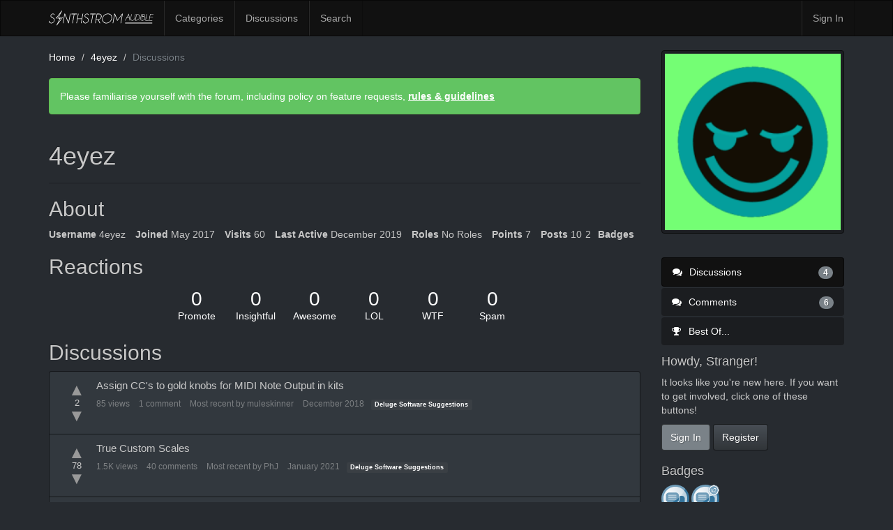

--- FILE ---
content_type: text/html; charset=utf-8
request_url: https://forums.synthstrom.com/profile/discussions/99/4eyez
body_size: 4173
content:
<!DOCTYPE html>
<html lang="en" class="sticky-footer-html">
  <head>
    <meta charset="utf-8">
    <meta name="viewport" content="width=device-width, initial-scale=1">
    <title>4eyez — Synthstrom Audible</title>
  <link rel="stylesheet" href="/themes/synthstrom/design/style.css?v=2.5.1" media="all" />
  <link rel="stylesheet" href="/plugins/Ignore/design/ignore.css?v=1.2.1" media="all" />
  <link rel="stylesheet" href="/resources/design/vanillicon.css?v=2.5.1" media="all" />
  <link rel="stylesheet" href="/plugins/editor/design/editor.css?v=1.8.1" media="all" />
  <link rel="stylesheet" href="/plugins/Signatures/design/signature.css?v=1.6.0" media="all" />
  <link rel="stylesheet" href="/plugins/LastEdited/design/lastedited.css?v=1.1.1" media="all" />
  <link rel="stylesheet" href="/applications/vanilla/design/tag.css?v=2.4.201" media="all" />
  <link rel="stylesheet" href="/themes/synthstrom/design/custom.css?v=2.5.1" media="all" />
  <link rel="stylesheet" href="/applications/yaga/design/reactions.css?v=1.1" media="all" />
  <link rel="stylesheet" href="/plugins/rating/design/rating.css?v=0.5" media="all" />
  <link rel="stylesheet" href="/applications/vanilla/design/spoilers.css?v=2.4.201" media="all" />
  <link rel="shortcut icon" href="https://forums.synthstrom.com/uploads/favicon_8358d41b359b7da0c847a8a08c518b71.ico" type="image/x-icon" />
  <link rel="canonical" href="https://forums.synthstrom.com/profile/discussions/99/4eyez" />
  <meta name="robots" content="noindex,noarchive" />
  <meta property="og:site_name" content="Synthstrom Audible" />
  <meta name="twitter:title" property="og:title" content="4eyez" />
  <meta property="og:url" content="https://forums.synthstrom.com/profile/discussions/99/4eyez" />
  <meta property="og:image" content="https://forums.synthstrom.com/uploads/e0eb66dad003292e81999cc869bd32d3.jpg" />
  <script>gdn=window.gdn||{};gdn.meta={"DefaultAbout":"Write something about yourself...","editorVersion":"1.8.1","editorPluginAssets":"\/plugins\/editor","fileUpload-remove":"Remove file","fileUpload-reattach":"Click to re-attach","fileUpload-inserted":"Inserted","fileUpload-insertedTooltip":"This image has been inserted into the body of text.","wysiwygHelpText":"You are using <a href=\"https:\/\/en.wikipedia.org\/wiki\/WYSIWYG\" target=\"_new\">WYSIWYG<\/a> in your post.","bbcodeHelpText":"You can use <a href=\"http:\/\/en.wikipedia.org\/wiki\/BBCode\" target=\"_new\">BBCode<\/a> in your post.","htmlHelpText":"You can use <a href=\"http:\/\/htmlguide.drgrog.com\/cheatsheet.php\" target=\"_new\">Simple HTML<\/a> in your post.","markdownHelpText":"You can use <a href=\"http:\/\/en.wikipedia.org\/wiki\/Markdown\" target=\"_new\">Markdown<\/a> in your post.","textHelpText":"You are using plain text in your post.","editorWysiwygCSS":"\/plugins\/editor\/design\/wysiwyg.css","canUpload":false,"maxUploadSize":33554432,"editorFileInputName":"editorupload","allowedImageExtensions":"{\"1\":\"jpg\",\"2\":\"jpeg\",\"3\":\"gif\",\"4\":\"png\",\"5\":\"bmp\",\"6\":\"tiff\"}","allowedFileExtensions":"[\"txt\",\"jpg\",\"jpeg\",\"gif\",\"png\",\"bmp\",\"tiff\",\"ico\",\"zip\",\"gz\",\"tar.gz\",\"tgz\",\"psd\",\"ai\",\"fla\",\"pdf\",\"doc\",\"xls\",\"ppt\",\"docx\",\"xlsx\",\"pptx\",\"log\",\"rar\",\"7z\"]","maxFileUploads":"20","Spoiler":"Spoiler","show":"show","hide":"hide","AnalyticsTask":"tick","TaggingAdd":false,"TaggingSearchUrl":"\/tags\/search","MaxTagsAllowed":5,"TagHint":"Start to type...","RedirectTo":"","RedirectUrl":"","TransportError":"A fatal error occurred while processing the request.<br \/>The server returned the following response: %s","TransientKey":false,"WebRoot":"https:\/\/forums.synthstrom.com\/","UrlFormat":"\/{Path}","Path":"profile\/discussions\/99\/4eyez","Args":"","ResolvedPath":"dashboard\/profile\/discussions","ResolvedArgs":{"userReference":"99","username":"4eyez","page":"","userID":""},"SignedIn":0,"ConfirmHeading":"Confirm","ConfirmText":"Are you sure you want to do that?","Okay":"Okay","Cancel":"Cancel","Search":"Search"};</script>
  <script src="/js/library/jquery.js?v=2.5.1"></script>
  <script src="/js/library/jquery.form.js?v=2.5.1"></script>
  <script src="/js/library/jquery.popup.js?v=2.5.1"></script>
  <script src="/js/library/jquery.gardenhandleajaxform.js?v=2.5.1"></script>
  <script src="/js/library/jquery.autosize.min.js?v=2.5.1"></script>
  <script src="/js/global.js?v=2.5.1"></script>
  <script src="/applications/dashboard/js/cropimage.js?v=2.4.201"></script>
  <script src="/applications/dashboard/js/vendors/clipboard.min.js?v=2.4.201"></script>
  <script src="/js/library/jquery.jcrop.min.js?v=2.5.1"></script>
  <script src="/applications/dashboard/js/profile.js?v=2.4.201"></script>
  <script src="/js/library/jquery.gardenmorepager.js?v=2.5.1"></script>
  <script src="/applications/dashboard/js/activity.js?v=2.4.201"></script>
  <script src="/applications/vanilla/js/discussions.js?v=2.4.201"></script>
  <script src="/plugins/Ignore/js/ignore.js?v=1.2.1"></script>
  <script src="/plugins/editor/js/editor.js?v=1.8.1"></script>
  <script src="/plugins/editor/js/jquery.ui.widget.js?v=1.8.1"></script>
  <script src="/plugins/editor/js/jquery.iframe-transport.js?v=1.8.1"></script>
  <script src="/plugins/editor/js/jquery.fileupload.js?v=1.8.1"></script>
  <script src="/plugins/rating/js/rating.js?v=0.5"></script>
  <script src="/applications/vanilla/js/spoilers.js?v=2.4.201"></script>
  <script src="/applications/vanilla/js/tagging.js?v=2.4.201"></script>
  <script src="/js/library/jquery.tokeninput.js?v=2.5.1"></script>
  <script src="/themes/synthstrom/js/custom.js?v=2.5.1"></script>
  </head>
  <body id="dashboard_profile_discussions" class="Dashboard Profile discussions Profile RatingDisallowed Section-Profile sticky-footer-body">
    <nav class="navbar navbar-default navbar-static-top" role="navigation">
      <div class="container">
        <div class="navbar-header">
          <button type="button" class="navbar-toggle" data-toggle="collapse" data-target=".navbar-collapse">
            <span class="sr-only">Toggle navigation</span>
            <span class="icon-bar"></span>
            <span class="icon-bar"></span>
            <span class="icon-bar"></span>
          </button>
          <a class="navbar-brand" href="/">Synthstrom Audible</a>
        </div>

        <div class="navbar-collapse collapse">
          <ul class="nav navbar-nav">
            <li><a href="/categories" class="">Categories</a></li>
            <li><a href="/discussions" class="">Discussions</a></li>
            
                          <li><a href="/search" class="SearchPopup Popup">Search</a></li>
                      </ul>
                      <ul class="nav navbar-nav navbar-right">
              <li><a href="/entry/signin" rel="nofollow" class="SignInPopup">Sign In</a></li>
            </ul>
                  </div>
      </div>
    </nav>

    <section class="container">
      <div class="row">
        <main class="page-content" role="main">
          <span class="Breadcrumbs" itemscope itemtype="http://data-vocabulary.org/Breadcrumb"><span class="CrumbLabel CrumbLabel HomeCrumb"><a href="https://forums.synthstrom.com/" itemprop="url"><span itemprop="title">Home</span></a></span> <span itemprop="child" itemscope itemtype="http://data-vocabulary.org/Breadcrumb"><span class="Crumb">›</span> <span class="CrumbLabel "><a href="/profile/4eyez" itemprop="url"><span itemprop="title">4eyez</span></a></span> <span itemprop="child" itemscope itemtype="http://data-vocabulary.org/Breadcrumb"><span class="Crumb">›</span> <span class="CrumbLabel  Last"><a href="/profile/discussions/4eyez" itemprop="url"><span itemprop="title">Discussions</span></a></span> </span></span></span>
          <div class="DismissMessage InfoMessage">Please familiarise yourself with the forum, including policy on feature requests, <a href="https://synthstrom.com/synthstrom-audible-forum-rules-guidelines/" target="_blank">rules & guidelines</a></div><div class="ProfileOptions">
     </div>
<div class="Profile">
    <div class="User" itemscope itemtype="http://schema.org/Person">
    <h1 class="H">4eyez<span class="Gloss"></span></h1>
        <div class="About P">
        <h2 class="H">About</h2>
        <dl class="About">
                        <dt class="Name">Username</dt>
            <dd class="Name" itemprop="name">4eyez</dd>

            
                        <dt class="Joined">Joined</dt>
            <dd class="Joined"><time title="May 27, 2017  2:27PM" datetime="2017-05-27T14:27:37+00:00">May 2017</time></dd>
            <dt class="Visits">Visits</dt>
            <dd class="Visits">60</dd>
            <dt class="LastActive">Last Active</dt>
            <dd class="LastActive"><time title="December  8, 2019 12:41PM" datetime="2019-12-08T12:41:22+00:00">December 2019</time></dd>
            <dt class="Roles">Roles</dt>
            <dd class="Roles">No Roles</dd>
                            <dt class="Points">Points</dt>
                <dd class="Points">7</dd>
            <dt class="Posts">Posts</dt>
<dd class="Posts">10</dd><dd class="Badges">2</dd><dt class="Badges">Badges</dt>         </dl>
    </div>
<div class="Yaga ReactionsWrap"><h2 class="H">Reactions</h2><div class="DataCounts"><span class="CountItemWrap"><span class="CountItem"><a href="/profile/reactions/99/4eyez/1" class="Yaga_Reaction TextColor" title="This post deserves to be featured on the best of page!"><span class="Yaga_ReactionCount CountTotal"><span title="0">0</span></span><span class="Yaga_ReactionName CountLabel">Promote</span></a></span></span><span class="CountItemWrap"><span class="CountItem"><a href="/profile/reactions/99/4eyez/2" class="Yaga_Reaction TextColor" title="This post brings new meaning to the discussion."><span class="Yaga_ReactionCount CountTotal"><span title="0">0</span></span><span class="Yaga_ReactionName CountLabel">Insightful</span></a></span></span><span class="CountItemWrap"><span class="CountItem"><a href="/profile/reactions/99/4eyez/3" class="Yaga_Reaction TextColor" title="This post is made of pure win."><span class="Yaga_ReactionCount CountTotal"><span title="0">0</span></span><span class="Yaga_ReactionName CountLabel">Awesome</span></a></span></span><span class="CountItemWrap"><span class="CountItem"><a href="/profile/reactions/99/4eyez/4" class="Yaga_Reaction TextColor" title="This post is funny."><span class="Yaga_ReactionCount CountTotal"><span title="0">0</span></span><span class="Yaga_ReactionName CountLabel">LOL</span></a></span></span><span class="CountItemWrap"><span class="CountItem"><a href="/profile/reactions/99/4eyez/5" class="Yaga_Reaction TextColor" title="This post is all sorts of shocking."><span class="Yaga_ReactionCount CountTotal"><span title="0">0</span></span><span class="Yaga_ReactionName CountLabel">WTF</span></a></span></span><span class="CountItemWrap"><span class="CountItem"><a href="/profile/reactions/99/4eyez/6" class="Yaga_Reaction TextColor" title="This post is spam."><span class="Yaga_ReactionCount CountTotal"><span title="0">0</span></span><span class="Yaga_ReactionName CountLabel">Spam</span></a></span></span></div></div></div>
<div class="BoxFilter BoxProfileFilter">
    <ul class="FilterMenu">
        <li class="Active Discussions"><a href="/profile/discussions/99/4eyez"><span aria-hidden="true" class="Sprite SpDiscussions"></span> Discussions<span class="Aside"><span class="Count">4</span></span></a></li>
<li class="Comments"><a href="/profile/comments/99/4eyez"><span aria-hidden="true" class="Sprite SpComments"></span> Comments<span class="Aside"><span class="Count">6</span></span></a></li>
<li class="Best"><a href="/profile/best/99/4eyez"><span aria-hidden="true" class="SpMod Sprite SpBestOf"></span> Best Of...</a></li>
    </ul>
</div>
<div class="DataListWrap"><h2 class="H">Discussions</h2><ul class="DataList Discussions">        <li id="Discussion_1630" class="Item Bookmarked Participated Read ItemDiscussion">
                    <div class="RatingContainer RatingDiscussion" data-posttype="Discussion" data-postid="1630">
            <a class="RatingUp">&#x25B2;</a>
            <span class="Rating" data-rating="2">2</span>
            <a class="RatingDown">&#x25BC;</a>
        </div>
                    <span class="Options">
         </span>

            <div class="ItemContent Discussion">
                <div class="Title">
                    <a href="https://forums.synthstrom.com/discussion/1630/assign-ccs-to-gold-knobs-for-midi-note-output-in-kits">Assign CC's to gold knobs for MIDI Note Output in kits</a>                </div>
                <div class="Meta Meta-Discussion">
                                        <span class="MItem MCount ViewCount"><span title="85 views" class="Number">85</span> views</span>
         <span class="MItem MCount CommentCount"><span title="1 comment" class="Number">1</span> comment</span>
         <span class="MItem MCount DiscussionScore Hidden"><span title="2 points" class="Number">2</span> points</span>
                     <span class="MItem LastCommentBy">Most recent by <a href="/profile/muleskinner">muleskinner</a></span>  <span class="MItem LastCommentDate"><time title="December  5, 2018  2:24PM" datetime="2018-12-05T14:24:40+00:00">December 2018</time></span><span class="MItem Category Category-deluge-suggestions"><a href="https://forums.synthstrom.com/categories/deluge-suggestions">Deluge Software Suggestions</a></span>                </div>
            </div>
                    </li>
            <li id="Discussion_284" class="Item Alt Bookmarked Participated Unread ItemDiscussion">
                    <div class="RatingContainer RatingDiscussion" data-posttype="Discussion" data-postid="284">
            <a class="RatingUp">&#x25B2;</a>
            <span class="Rating" data-rating="78">78</span>
            <a class="RatingDown">&#x25BC;</a>
        </div>
                    <span class="Options">
         </span>

            <div class="ItemContent Discussion">
                <div class="Title">
                    <a href="https://forums.synthstrom.com/discussion/284/true-custom-scales">True Custom Scales</a>                </div>
                <div class="Meta Meta-Discussion">
                                        <span class="MItem MCount ViewCount"><span title="1,487 views" class="Number">1.5K</span> views</span>
         <span class="MItem MCount CommentCount"><span title="40 comments" class="Number">40</span> comments</span>
         <span class="MItem MCount DiscussionScore Hidden"><span title="78 points" class="Number">78</span> points</span>
                     <span class="MItem LastCommentBy">Most recent by <a href="/profile/PhJ">PhJ</a></span>  <span class="MItem LastCommentDate"><time title="January 27, 2021 11:19AM" datetime="2021-01-27T11:19:33+00:00">January 2021</time></span><span class="MItem Category Category-deluge-suggestions"><a href="https://forums.synthstrom.com/categories/deluge-suggestions">Deluge Software Suggestions</a></span>                </div>
            </div>
                    </li>
            <li id="Discussion_127" class="Item Bookmarked Participated Unread ItemDiscussion">
                    <div class="RatingContainer RatingDiscussion" data-posttype="Discussion" data-postid="127">
            <a class="RatingUp">&#x25B2;</a>
            <span class="Rating" data-rating="91">91</span>
            <a class="RatingDown">&#x25BC;</a>
        </div>
                    <span class="Options">
         </span>

            <div class="ItemContent Discussion">
                <div class="Title">
                    <a href="https://forums.synthstrom.com/discussion/127/different-kinds-of-reverb">Different Kinds of Reverb</a>                </div>
                <div class="Meta Meta-Discussion">
                                        <span class="MItem MCount ViewCount"><span title="999 views" class="Number">999</span> views</span>
         <span class="MItem MCount CommentCount"><span title="15 comments" class="Number">15</span> comments</span>
         <span class="MItem MCount DiscussionScore Hidden"><span title="91 points" class="Number">91</span> points</span>
                     <span class="MItem LastCommentBy">Most recent by <a href="/profile/andersschroder">andersschroder</a></span>  <span class="MItem LastCommentDate"><time title="February  7, 2020 12:12PM" datetime="2020-02-07T12:12:59+00:00">February 2020</time></span><span class="MItem Category Category-deluge-suggestions"><a href="https://forums.synthstrom.com/categories/deluge-suggestions">Deluge Software Suggestions</a></span>                </div>
            </div>
                    </li>
            <li id="Discussion_126" class="Item Alt Bookmarked Participated Unread ItemDiscussion">
                    <div class="RatingContainer RatingDiscussion" data-posttype="Discussion" data-postid="126">
            <a class="RatingUp">&#x25B2;</a>
            <span class="Rating" data-rating="33">33</span>
            <a class="RatingDown">&#x25BC;</a>
        </div>
                    <span class="Options">
         </span>

            <div class="ItemContent Discussion">
                <div class="Title">
                    <a href="https://forums.synthstrom.com/discussion/126/microtonal-scales">Microtonal Scales</a>                </div>
                <div class="Meta Meta-Discussion">
                                        <span class="MItem MCount ViewCount"><span title="737 views" class="Number">737</span> views</span>
         <span class="MItem MCount CommentCount"><span title="17 comments" class="Number">17</span> comments</span>
         <span class="MItem MCount DiscussionScore Hidden"><span title="33 points" class="Number">33</span> points</span>
                     <span class="MItem LastCommentBy">Most recent by <a href="/profile/AndrewChi">AndrewChi</a></span>  <span class="MItem LastCommentDate"><time title="January 22, 2020  3:20PM" datetime="2020-01-22T15:20:09+00:00">January 2020</time></span><span class="MItem Category Category-deluge-suggestions"><a href="https://forums.synthstrom.com/categories/deluge-suggestions">Deluge Software Suggestions</a></span>                </div>
            </div>
                    </li>
    </ul></div></div>

        </main>

        <aside class="page-sidebar" role="complementary">
              <div class="Photo PhotoWrap PhotoWrapLarge ">
        <img src="https://secure.gravatar.com/avatar/279c3387535ba1a77284a35e975f08a8/?default=https%3A%2F%2Fvanillicon.com%2F279c3387535ba1a77284a35e975f08a8_200.png&amp;rating=g&amp;size=800" class="ProfilePhotoLarge" alt="Avatar" />    </div>
<div class="BoxFilter BoxProfileFilter">
    <ul class="FilterMenu">
        <li class="Active Discussions"><a href="/profile/discussions/99/4eyez"><span aria-hidden="true" class="Sprite SpDiscussions"></span> Discussions<span class="Aside"><span class="Count">4</span></span></a></li>
<li class="Comments"><a href="/profile/comments/99/4eyez"><span aria-hidden="true" class="Sprite SpComments"></span> Comments<span class="Aside"><span class="Count">6</span></span></a></li>
<li class="Best"><a href="/profile/best/99/4eyez"><span aria-hidden="true" class="SpMod Sprite SpBestOf"></span> Best Of...</a></li>
    </ul>
</div>
<div class="Box GuestBox">
    <h4>Howdy, Stranger!</h4>

    <p>It looks like you're new here. If you want to get involved, click one of these buttons!</p>

    <p></p>

    <div class="P"><a href="/entry/signin?Target=profile%2Fdiscussions%2F99%2F4eyez" class="Button Primary SignInPopup" rel="nofollow">Sign In</a> <a href="/entry/register?Target=profile%2Fdiscussions%2F99%2F4eyez" class="Button ApplyButton" rel="nofollow">Register</a></div>    </div>
<div id="Badges" class="Box Badges"><h4>Badges</h4><div class="PhotoGrid"><a href="/yaga/badges/62/first-post" title="First Post"><img src="/applications/yaga/design/images/default_badges.svg#comment-1" class="ProfilePhoto ProfilePhotoSmall" /></a><a href="/yaga/badges/63/10-posts" title="10 Posts"><img src="/applications/yaga/design/images/default_badges.svg#comment-2" class="ProfilePhoto ProfilePhotoSmall" /></a></div></div>
        </aside>
      </div>
    </section>

    <footer class="page-footer sticky-footer">
      <div class="container">
        <div class="clearfix">
          <p class="pull-left">Copyright &copy; 2026 <a href="http://www.synthstrom.com">Synthstrom Audible</a></p>
        </div>
        
      </div>
    </footer>

    
  </body>
</html>


--- FILE ---
content_type: text/css
request_url: https://forums.synthstrom.com/themes/synthstrom/design/style.css?v=2.5.1
body_size: 34526
content:
/*!
 * Bootstrap for Vanilla
 *
 * Built on Bootstrap v3.1.1
 *
 * Both Bootstrap and Bootstrap for Vanilla are licensed under the terms of the
 * MIT License (http://opensource.org/licenses/MIT)
 *
 * @author    Kasper Isager <kasperisager@gmail.com>
 * @copyright 2014 (c) Kasper Kronborg Isager
 * @license   http://opensource.org/licenses/MIT MIT
 */
/*! normalize.css v3.0.2 | MIT License | git.io/normalize */
html{font-family:sans-serif;-ms-text-size-adjust:100%;-webkit-text-size-adjust:100%}body{margin:0}article,aside,details,figcaption,figure,footer,header,hgroup,main,menu,nav,section,summary{display:block}audio,canvas,progress,video{display:inline-block;vertical-align:baseline}audio:not([controls]){display:none;height:0}[hidden],template{display:none}a{background-color:transparent}a:active,a:hover{outline:0}abbr[title]{border-bottom:1px dotted}b,strong{font-weight:700}dfn{font-style:italic}h1{font-size:2em;margin:.67em 0}mark{background:#ff0;color:#000}small{font-size:80%}sub,sup{font-size:75%;line-height:0;position:relative;vertical-align:baseline}sup{top:-.5em}sub{bottom:-.25em}img{border:0}svg:not(:root){overflow:hidden}figure{margin:1em 40px}hr{box-sizing:content-box;height:0}pre{overflow:auto}code,kbd,pre,samp{font-family:monospace,monospace;font-size:1em}button,input,optgroup,select,textarea{color:inherit;font:inherit;margin:0}button{overflow:visible}button,select{text-transform:none}button,html input[type=button],input[type=reset],input[type=submit]{-webkit-appearance:button;cursor:pointer}button[disabled],html input[disabled]{cursor:default}button::-moz-focus-inner,input::-moz-focus-inner{border:0;padding:0}input{line-height:normal}input[type=checkbox],input[type=radio]{box-sizing:border-box;padding:0}input[type=number]::-webkit-inner-spin-button,input[type=number]::-webkit-outer-spin-button{height:auto}input[type=search]{-webkit-appearance:textfield;box-sizing:content-box}input[type=search]::-webkit-search-cancel-button,input[type=search]::-webkit-search-decoration{-webkit-appearance:none}fieldset{border:1px solid silver;margin:0 2px;padding:.35em .625em .75em}legend{border:0}textarea{overflow:auto}optgroup{font-weight:700}table{border-collapse:collapse;border-spacing:0}legend,td,th{padding:0}
/*! Source: https://github.com/h5bp/html5-boilerplate/blob/master/src/css/main.css */
@media print{*,:after,:before{background:0 0!important;color:#000!important;box-shadow:none!important;text-shadow:none!important}a,a:visited{text-decoration:underline}a[href]:after{content:" (" attr(href) ")"}abbr[title]:after{content:" (" attr(title) ")"}a[href^="#"]:after,a[href^="javascript:"]:after{content:""}blockquote,pre{border:1px solid #999}thead{display:table-header-group}blockquote,img,pre,tr{page-break-inside:avoid}img{max-width:100%!important}h2,h3,p{orphans:3;widows:3}h2,h3{page-break-after:avoid}select{background:#fff!important}.navbar{display:none}.btn>.SpDropdownHandle,.btn>.caret,.dropup>.btn>.SpDropdownHandle,.dropup>.btn>.caret{border-top-color:#000!important}.HasNew,.Item .Meta .MItem.Category a,.Note.Closed,.Tag,.label,.token-input-token{border:1px solid #000}.table,table{border-collapse:collapse!important}.table td,.table th,table td,table th{background-color:#fff!important}.table-bordered td,.table-bordered th{border:1px solid #ddd!important}}@font-face{font-family:'Glyphicons Halflings';src:url(../fonts/glyphicons-halflings-regular.eot);src:url(../fonts/glyphicons-halflings-regular.eot?#iefix) format('embedded-opentype'),url(../fonts/glyphicons-halflings-regular.woff2) format('woff2'),url(../fonts/glyphicons-halflings-regular.woff) format('woff'),url(../fonts/glyphicons-halflings-regular.ttf) format('truetype'),url(../fonts/glyphicons-halflings-regular.svg#glyphicons_halflingsregular) format('svg')}.glyphicon{position:relative;top:1px;display:inline-block;font-family:'Glyphicons Halflings';font-style:normal;font-weight:400;line-height:1;-webkit-font-smoothing:antialiased;-moz-osx-font-smoothing:grayscale}.glyphicon-asterisk:before{content:"\2a"}.glyphicon-plus:before{content:"\2b"}.glyphicon-eur:before,.glyphicon-euro:before{content:"\20ac"}.glyphicon-minus:before{content:"\2212"}.glyphicon-cloud:before{content:"\2601"}.glyphicon-envelope:before{content:"\2709"}.glyphicon-pencil:before{content:"\270f"}.glyphicon-glass:before{content:"\e001"}.glyphicon-music:before{content:"\e002"}.glyphicon-search:before{content:"\e003"}.glyphicon-heart:before{content:"\e005"}.glyphicon-star:before{content:"\e006"}.glyphicon-star-empty:before{content:"\e007"}.glyphicon-user:before{content:"\e008"}.glyphicon-film:before{content:"\e009"}.glyphicon-th-large:before{content:"\e010"}.glyphicon-th:before{content:"\e011"}.glyphicon-th-list:before{content:"\e012"}.glyphicon-ok:before{content:"\e013"}.glyphicon-remove:before{content:"\e014"}.glyphicon-zoom-in:before{content:"\e015"}.glyphicon-zoom-out:before{content:"\e016"}.glyphicon-off:before{content:"\e017"}.glyphicon-signal:before{content:"\e018"}.glyphicon-cog:before{content:"\e019"}.glyphicon-trash:before{content:"\e020"}.glyphicon-home:before{content:"\e021"}.glyphicon-file:before{content:"\e022"}.glyphicon-time:before{content:"\e023"}.glyphicon-road:before{content:"\e024"}.glyphicon-download-alt:before{content:"\e025"}.glyphicon-download:before{content:"\e026"}.glyphicon-upload:before{content:"\e027"}.glyphicon-inbox:before{content:"\e028"}.glyphicon-play-circle:before{content:"\e029"}.glyphicon-repeat:before{content:"\e030"}.glyphicon-refresh:before{content:"\e031"}.glyphicon-list-alt:before{content:"\e032"}.glyphicon-lock:before{content:"\e033"}.glyphicon-flag:before{content:"\e034"}.glyphicon-headphones:before{content:"\e035"}.glyphicon-volume-off:before{content:"\e036"}.glyphicon-volume-down:before{content:"\e037"}.glyphicon-volume-up:before{content:"\e038"}.glyphicon-qrcode:before{content:"\e039"}.glyphicon-barcode:before{content:"\e040"}.glyphicon-tag:before{content:"\e041"}.glyphicon-tags:before{content:"\e042"}.glyphicon-book:before{content:"\e043"}.glyphicon-bookmark:before{content:"\e044"}.glyphicon-print:before{content:"\e045"}.glyphicon-camera:before{content:"\e046"}.glyphicon-font:before{content:"\e047"}.glyphicon-bold:before{content:"\e048"}.glyphicon-italic:before{content:"\e049"}.glyphicon-text-height:before{content:"\e050"}.glyphicon-text-width:before{content:"\e051"}.glyphicon-align-left:before{content:"\e052"}.glyphicon-align-center:before{content:"\e053"}.glyphicon-align-right:before{content:"\e054"}.glyphicon-align-justify:before{content:"\e055"}.glyphicon-list:before{content:"\e056"}.glyphicon-indent-left:before{content:"\e057"}.glyphicon-indent-right:before{content:"\e058"}.glyphicon-facetime-video:before{content:"\e059"}.glyphicon-picture:before{content:"\e060"}.glyphicon-map-marker:before{content:"\e062"}.glyphicon-adjust:before{content:"\e063"}.glyphicon-tint:before{content:"\e064"}.glyphicon-edit:before{content:"\e065"}.glyphicon-share:before{content:"\e066"}.glyphicon-check:before{content:"\e067"}.glyphicon-move:before{content:"\e068"}.glyphicon-step-backward:before{content:"\e069"}.glyphicon-fast-backward:before{content:"\e070"}.glyphicon-backward:before{content:"\e071"}.glyphicon-play:before{content:"\e072"}.glyphicon-pause:before{content:"\e073"}.glyphicon-stop:before{content:"\e074"}.glyphicon-forward:before{content:"\e075"}.glyphicon-fast-forward:before{content:"\e076"}.glyphicon-step-forward:before{content:"\e077"}.glyphicon-eject:before{content:"\e078"}.glyphicon-chevron-left:before{content:"\e079"}.glyphicon-chevron-right:before{content:"\e080"}.glyphicon-plus-sign:before{content:"\e081"}.glyphicon-minus-sign:before{content:"\e082"}.glyphicon-remove-sign:before{content:"\e083"}.glyphicon-ok-sign:before{content:"\e084"}.glyphicon-question-sign:before{content:"\e085"}.glyphicon-info-sign:before{content:"\e086"}.glyphicon-screenshot:before{content:"\e087"}.glyphicon-remove-circle:before{content:"\e088"}.glyphicon-ok-circle:before{content:"\e089"}.glyphicon-ban-circle:before{content:"\e090"}.glyphicon-arrow-left:before{content:"\e091"}.glyphicon-arrow-right:before{content:"\e092"}.glyphicon-arrow-up:before{content:"\e093"}.glyphicon-arrow-down:before{content:"\e094"}.glyphicon-share-alt:before{content:"\e095"}.glyphicon-resize-full:before{content:"\e096"}.glyphicon-resize-small:before{content:"\e097"}.glyphicon-exclamation-sign:before{content:"\e101"}.glyphicon-gift:before{content:"\e102"}.glyphicon-leaf:before{content:"\e103"}.glyphicon-fire:before{content:"\e104"}.glyphicon-eye-open:before{content:"\e105"}.glyphicon-eye-close:before{content:"\e106"}.glyphicon-warning-sign:before{content:"\e107"}.glyphicon-plane:before{content:"\e108"}.glyphicon-calendar:before{content:"\e109"}.glyphicon-random:before{content:"\e110"}.glyphicon-comment:before{content:"\e111"}.glyphicon-magnet:before{content:"\e112"}.glyphicon-chevron-up:before{content:"\e113"}.glyphicon-chevron-down:before{content:"\e114"}.glyphicon-retweet:before{content:"\e115"}.glyphicon-shopping-cart:before{content:"\e116"}.glyphicon-folder-close:before{content:"\e117"}.glyphicon-folder-open:before{content:"\e118"}.glyphicon-resize-vertical:before{content:"\e119"}.glyphicon-resize-horizontal:before{content:"\e120"}.glyphicon-hdd:before{content:"\e121"}.glyphicon-bullhorn:before{content:"\e122"}.glyphicon-bell:before{content:"\e123"}.glyphicon-certificate:before{content:"\e124"}.glyphicon-thumbs-up:before{content:"\e125"}.glyphicon-thumbs-down:before{content:"\e126"}.glyphicon-hand-right:before{content:"\e127"}.glyphicon-hand-left:before{content:"\e128"}.glyphicon-hand-up:before{content:"\e129"}.glyphicon-hand-down:before{content:"\e130"}.glyphicon-circle-arrow-right:before{content:"\e131"}.glyphicon-circle-arrow-left:before{content:"\e132"}.glyphicon-circle-arrow-up:before{content:"\e133"}.glyphicon-circle-arrow-down:before{content:"\e134"}.glyphicon-globe:before{content:"\e135"}.glyphicon-wrench:before{content:"\e136"}.glyphicon-tasks:before{content:"\e137"}.glyphicon-filter:before{content:"\e138"}.glyphicon-briefcase:before{content:"\e139"}.glyphicon-fullscreen:before{content:"\e140"}.glyphicon-dashboard:before{content:"\e141"}.glyphicon-paperclip:before{content:"\e142"}.glyphicon-heart-empty:before{content:"\e143"}.glyphicon-link:before{content:"\e144"}.glyphicon-phone:before{content:"\e145"}.glyphicon-pushpin:before{content:"\e146"}.glyphicon-usd:before{content:"\e148"}.glyphicon-gbp:before{content:"\e149"}.glyphicon-sort:before{content:"\e150"}.glyphicon-sort-by-alphabet:before{content:"\e151"}.glyphicon-sort-by-alphabet-alt:before{content:"\e152"}.glyphicon-sort-by-order:before{content:"\e153"}.glyphicon-sort-by-order-alt:before{content:"\e154"}.glyphicon-sort-by-attributes:before{content:"\e155"}.glyphicon-sort-by-attributes-alt:before{content:"\e156"}.glyphicon-unchecked:before{content:"\e157"}.glyphicon-expand:before{content:"\e158"}.glyphicon-collapse-down:before{content:"\e159"}.glyphicon-collapse-up:before{content:"\e160"}.glyphicon-log-in:before{content:"\e161"}.glyphicon-flash:before{content:"\e162"}.glyphicon-log-out:before{content:"\e163"}.glyphicon-new-window:before{content:"\e164"}.glyphicon-record:before{content:"\e165"}.glyphicon-save:before{content:"\e166"}.glyphicon-open:before{content:"\e167"}.glyphicon-saved:before{content:"\e168"}.glyphicon-import:before{content:"\e169"}.glyphicon-export:before{content:"\e170"}.glyphicon-send:before{content:"\e171"}.glyphicon-floppy-disk:before{content:"\e172"}.glyphicon-floppy-saved:before{content:"\e173"}.glyphicon-floppy-remove:before{content:"\e174"}.glyphicon-floppy-save:before{content:"\e175"}.glyphicon-floppy-open:before{content:"\e176"}.glyphicon-credit-card:before{content:"\e177"}.glyphicon-transfer:before{content:"\e178"}.glyphicon-cutlery:before{content:"\e179"}.glyphicon-header:before{content:"\e180"}.glyphicon-compressed:before{content:"\e181"}.glyphicon-earphone:before{content:"\e182"}.glyphicon-phone-alt:before{content:"\e183"}.glyphicon-tower:before{content:"\e184"}.glyphicon-stats:before{content:"\e185"}.glyphicon-sd-video:before{content:"\e186"}.glyphicon-hd-video:before{content:"\e187"}.glyphicon-subtitles:before{content:"\e188"}.glyphicon-sound-stereo:before{content:"\e189"}.glyphicon-sound-dolby:before{content:"\e190"}.glyphicon-sound-5-1:before{content:"\e191"}.glyphicon-sound-6-1:before{content:"\e192"}.glyphicon-sound-7-1:before{content:"\e193"}.glyphicon-copyright-mark:before{content:"\e194"}.glyphicon-registration-mark:before{content:"\e195"}.glyphicon-cloud-download:before{content:"\e197"}.glyphicon-cloud-upload:before{content:"\e198"}.glyphicon-tree-conifer:before{content:"\e199"}.glyphicon-tree-deciduous:before{content:"\e200"}.glyphicon-cd:before{content:"\e201"}.glyphicon-save-file:before{content:"\e202"}.glyphicon-open-file:before{content:"\e203"}.glyphicon-level-up:before{content:"\e204"}.glyphicon-copy:before{content:"\e205"}.glyphicon-paste:before{content:"\e206"}.glyphicon-alert:before{content:"\e209"}.glyphicon-equalizer:before{content:"\e210"}.glyphicon-king:before{content:"\e211"}.glyphicon-queen:before{content:"\e212"}.glyphicon-pawn:before{content:"\e213"}.glyphicon-bishop:before{content:"\e214"}.glyphicon-knight:before{content:"\e215"}.glyphicon-baby-formula:before{content:"\e216"}.glyphicon-tent:before{content:"\26fa"}.glyphicon-blackboard:before{content:"\e218"}.glyphicon-bed:before{content:"\e219"}.glyphicon-apple:before{content:"\f8ff"}.glyphicon-erase:before{content:"\e221"}.glyphicon-hourglass:before{content:"\231b"}.glyphicon-lamp:before{content:"\e223"}.glyphicon-duplicate:before{content:"\e224"}.glyphicon-piggy-bank:before{content:"\e225"}.glyphicon-scissors:before{content:"\e226"}.glyphicon-bitcoin:before{content:"\e227"}.glyphicon-yen:before{content:"\00a5"}.glyphicon-ruble:before{content:"\20bd"}.glyphicon-scale:before{content:"\e230"}.glyphicon-ice-lolly:before{content:"\e231"}.glyphicon-ice-lolly-tasted:before{content:"\e232"}.glyphicon-education:before{content:"\e233"}.glyphicon-option-horizontal:before{content:"\e234"}.glyphicon-option-vertical:before{content:"\e235"}.glyphicon-menu-hamburger:before{content:"\e236"}.glyphicon-modal-window:before{content:"\e237"}.glyphicon-oil:before{content:"\e238"}.glyphicon-grain:before{content:"\e239"}.glyphicon-sunglasses:before{content:"\e240"}.glyphicon-text-size:before{content:"\e241"}.glyphicon-text-color:before{content:"\e242"}.glyphicon-text-background:before{content:"\e243"}.glyphicon-object-align-top:before{content:"\e244"}.glyphicon-object-align-bottom:before{content:"\e245"}.glyphicon-object-align-horizontal:before{content:"\e246"}.glyphicon-object-align-left:before{content:"\e247"}.glyphicon-object-align-vertical:before{content:"\e248"}.glyphicon-object-align-right:before{content:"\e249"}.glyphicon-triangle-right:before{content:"\e250"}.glyphicon-triangle-left:before{content:"\e251"}.glyphicon-triangle-bottom:before{content:"\e252"}.glyphicon-triangle-top:before{content:"\e253"}.glyphicon-console:before{content:"\e254"}.glyphicon-superscript:before{content:"\e255"}.glyphicon-subscript:before{content:"\e256"}.glyphicon-menu-left:before{content:"\e257"}.glyphicon-menu-right:before{content:"\e258"}.glyphicon-menu-down:before{content:"\e259"}.glyphicon-menu-up:before{content:"\e260"}*,:after,:before,input[type=search]{box-sizing:border-box}html{font-size:10px;-webkit-tap-highlight-color:rgba(0,0,0,0)}body{font-family:"Helvetica Neue",Helvetica,Arial,sans-serif;font-size:14px;line-height:1.42857143;color:#c8c8c8;background-color:#272b30}button,input,textarea{font-family:inherit;font-size:inherit;line-height:inherit}select{font-family:inherit}a{color:#fff;text-decoration:none}a:focus,a:hover{color:#fff;text-decoration:underline}a:focus,input[type=checkbox]:focus,input[type=file]:focus,input[type=radio]:focus{outline:thin dotted;outline:5px auto -webkit-focus-ring-color;outline-offset:-2px}figure{margin:0}img{vertical-align:middle}.PhotoWrapLarge>img,.carousel-inner>.item>a>img,.carousel-inner>.item>img,.img-responsive,.thumbnail a>img,.thumbnail>img{display:block;max-width:100%;height:auto}.img-rounded{border-radius:6px}.img-thumbnail{padding:4px;line-height:1.42857143;background-color:#1c1e22;border:1px solid #0c0d0e;border-radius:4px;transition:all .2s ease-in-out;display:inline-block;max-width:100%;height:auto}.img-circle{border-radius:50%}hr{margin-top:20px;margin-bottom:20px;border:0;border-top:1px solid #1c1e22}.sr-only{position:absolute;width:1px;height:1px;margin:-1px;padding:0;overflow:hidden;clip:rect(0,0,0,0);border:0}.sr-only-focusable:active,.sr-only-focusable:focus{position:static;width:auto;height:auto;margin:0;overflow:visible;clip:auto}.h1,.h2,.h3,.h4,.h5,.h6,h1,h2,h3,h4,h5,h6{font-family:"Helvetica Neue",Helvetica,Arial,sans-serif;font-weight:500;line-height:1.1;color:inherit}.h1 .small,.h1 small,.h2 .small,.h2 small,.h3 .small,.h3 small,.h4 .small,.h4 small,.h5 .small,.h5 small,.h6 .small,.h6 small,h1 .Gloss,h1 .small,h1 small,h2 .Gloss,h2 .small,h2 small,h3 .Gloss,h3 .small,h3 small,h4 .Gloss,h4 .small,h4 small,h5 .Gloss,h5 .small,h5 small,h6 .Gloss,h6 .small,h6 small{font-weight:400;line-height:1;color:#7a8288}.h1,.h2,.h3,h1,h2,h3{margin-top:20px;margin-bottom:10px}.h1 .small,.h1 small,.h2 .small,.h2 small,.h3 .small,.h3 small,h1 .Gloss,h1 .small,h1 small,h2 .Gloss,h2 .small,h2 small,h3 .Gloss,h3 .small,h3 small{font-size:65%}.h4,.h5,.h6,dl,h4,h5,h6,ol,ul{margin-top:10px;margin-bottom:10px}.h4 .small,.h4 small,.h5 .small,.h5 small,.h6 .small,.h6 small,h4 .Gloss,h4 .small,h4 small,h5 .Gloss,h5 .small,h5 small,h6 .Gloss,h6 .small,h6 small{font-size:75%}.h1,h1{font-size:36px}.h2,h2{font-size:30px}.h3,h3{font-size:24px}.h4,h4{font-size:18px}.h5,h5{font-size:14px}.h6,h6{font-size:12px}p{margin:0 0 10px}.lead{margin-bottom:20px;font-size:16px;font-weight:300;line-height:1.4}@media (min-width:768px){.lead{font-size:21px}}.small,small{font-size:85%}.mark,mark{background-color:#f89406;padding:.2em}.text-left,th{text-align:left}.text-right{text-align:right}.text-center{text-align:center}.text-justify{text-align:justify}.text-nowrap{white-space:nowrap}.text-lowercase{text-transform:lowercase}.text-uppercase{text-transform:uppercase}.text-capitalize{text-transform:capitalize}.ActionBlock,.Conversation .Item .MItem,.Conversation .Item .MItem a,.Gloss,.Item .AuthorInfo,.Item .Meta,.Item .Meta a,.OptionsMenu .SpFlyoutHandle,.text-muted,.text-primary{color:#7a8288}a.text-primary:hover{color:#62686d}.Incorrect,.text-danger,.text-info,.text-success,.text-warning{color:#fff}a.text-danger:hover,a.text-info:hover,a.text-success:hover,a.text-warning:hover{color:#e6e6e6}.bg-primary{color:#fff;background-color:#7a8288}a.bg-primary:hover{background-color:#62686d}.bg-success{background-color:#62c462}a.bg-success:hover{background-color:#42b142}.bg-info{background-color:#5bc0de}a.bg-info:hover{background-color:#31b0d5}.bg-warning{background-color:#f89406}a.bg-warning:hover{background-color:#c67605}.bg-danger{background-color:#ee5f5b}a.bg-danger:hover{background-color:#e9322d}.HomepageTitle,.PageTitle,.page-header,h1.H{padding-bottom:9px;margin:40px 0 20px;border-bottom:1px solid #1c1e22}dl,ol,ul{margin-top:0}ol ol,ol ul,ul ol,ul ul{margin-bottom:0}.list-inline,.list-unstyled{padding-left:0;list-style:none}.list-inline{margin-left:-5px}.list-inline>li{display:inline-block;padding-left:5px;padding-right:5px}dl{margin-bottom:20px}dd,dt{line-height:1.42857143}dt{font-weight:700}dd{margin-left:0}@media (min-width:768px){.dl-horizontal dt{float:left;width:160px;clear:left;text-align:right;overflow:hidden;text-overflow:ellipsis;white-space:nowrap}.dl-horizontal dd{margin-left:180px}}abbr[data-original-title],abbr[title]{cursor:help;border-bottom:1px dotted #7a8288}.initialism{font-size:90%;text-transform:uppercase}blockquote{padding:10px 20px;margin:0 0 20px;font-size:17.5px;border-left:5px solid #7a8288}blockquote ol:last-child,blockquote p:last-child,blockquote ul:last-child{margin-bottom:0}blockquote .small,blockquote footer,blockquote small{display:block;font-size:80%;line-height:1.42857143;color:#7a8288}blockquote .small:before,blockquote footer:before,blockquote small:before{content:'\2014 \00A0'}.blockquote-reverse,blockquote.pull-right{padding-right:15px;padding-left:0;border-right:5px solid #7a8288;border-left:0;text-align:right}.blockquote-reverse .small:before,.blockquote-reverse footer:before,.blockquote-reverse small:before,blockquote.pull-right .small:before,blockquote.pull-right footer:before,blockquote.pull-right small:before{content:''}.blockquote-reverse .small:after,.blockquote-reverse footer:after,.blockquote-reverse small:after,blockquote.pull-right .small:after,blockquote.pull-right footer:after,blockquote.pull-right small:after{content:'\00A0 \2014'}address{margin-bottom:20px;font-style:normal;line-height:1.42857143}code,kbd,pre,samp{font-family:Menlo,Monaco,Consolas,"Courier New",monospace}code,kbd,pre{padding:2px 4px;font-size:90%;color:#c7254e;background-color:#f9f2f4;border-radius:4px}kbd{color:#fff;background-color:#333;border-radius:3px;box-shadow:inset 0 -1px 0 rgba(0,0,0,.25)}kbd kbd{padding:0;font-size:100%;font-weight:700;box-shadow:none}pre{display:block;padding:9.5px;margin:0 0 10px;font-size:13px;line-height:1.42857143;word-break:break-all;word-wrap:break-word;color:#3a3f44;background-color:#f5f5f5;border:1px solid #ccc}pre code{padding:0;font-size:inherit;color:inherit;white-space:pre-wrap;background-color:transparent;border-radius:0}.pre-scrollable{max-height:340px;overflow-y:scroll}.container{margin-right:auto;margin-left:auto;padding-left:15px;padding-right:15px}@media (min-width:768px){.container{width:750px}}@media (min-width:992px){.container{width:970px}}@media (min-width:1200px){.container{width:1170px}}.container-fluid{margin-right:auto;margin-left:auto;padding-left:15px;padding-right:15px}.MultipleEntryMethods,.row{margin-left:-15px;margin-right:-15px}.col-lg-1,.col-lg-10,.col-lg-11,.col-lg-12,.col-lg-2,.col-lg-3,.col-lg-4,.col-lg-5,.col-lg-6,.col-lg-7,.col-lg-8,.col-lg-9,.col-md-1,.col-md-10,.col-md-11,.col-md-12,.col-md-2,.col-md-3,.col-md-4,.col-md-5,.col-md-6,.col-md-7,.col-md-8,.col-md-9,.col-sm-1,.col-sm-10,.col-sm-11,.col-sm-12,.col-sm-2,.col-sm-3,.col-sm-4,.col-sm-5,.col-sm-6,.col-sm-7,.col-sm-8,.col-sm-9,.col-xs-1,.col-xs-10,.col-xs-11,.col-xs-12,.col-xs-2,.col-xs-3,.col-xs-4,.col-xs-5,.col-xs-6,.col-xs-7,.col-xs-8,.col-xs-9{position:relative;min-height:1px;padding-left:15px;padding-right:15px}.col-xs-1,.col-xs-10,.col-xs-11,.col-xs-12,.col-xs-2,.col-xs-3,.col-xs-4,.col-xs-5,.col-xs-6,.col-xs-7,.col-xs-8,.col-xs-9{float:left}.col-xs-12{width:100%}.col-xs-11{width:91.66666667%}.col-xs-10{width:83.33333333%}.col-xs-9{width:75%}.col-xs-8{width:66.66666667%}.col-xs-7{width:58.33333333%}.col-xs-6{width:50%}.col-xs-5{width:41.66666667%}.col-xs-4{width:33.33333333%}.col-xs-3{width:25%}.col-xs-2{width:16.66666667%}.col-xs-1{width:8.33333333%}.col-xs-pull-12{right:100%}.col-xs-pull-11{right:91.66666667%}.col-xs-pull-10{right:83.33333333%}.col-xs-pull-9{right:75%}.col-xs-pull-8{right:66.66666667%}.col-xs-pull-7{right:58.33333333%}.col-xs-pull-6{right:50%}.col-xs-pull-5{right:41.66666667%}.col-xs-pull-4{right:33.33333333%}.col-xs-pull-3{right:25%}.col-xs-pull-2{right:16.66666667%}.col-xs-pull-1{right:8.33333333%}.col-xs-pull-0{right:auto}.col-xs-push-12{left:100%}.col-xs-push-11{left:91.66666667%}.col-xs-push-10{left:83.33333333%}.col-xs-push-9{left:75%}.col-xs-push-8{left:66.66666667%}.col-xs-push-7{left:58.33333333%}.col-xs-push-6{left:50%}.col-xs-push-5{left:41.66666667%}.col-xs-push-4{left:33.33333333%}.col-xs-push-3{left:25%}.col-xs-push-2{left:16.66666667%}.col-xs-push-1{left:8.33333333%}.col-xs-push-0{left:auto}.col-xs-offset-12{margin-left:100%}.col-xs-offset-11{margin-left:91.66666667%}.col-xs-offset-10{margin-left:83.33333333%}.col-xs-offset-9{margin-left:75%}.col-xs-offset-8{margin-left:66.66666667%}.col-xs-offset-7{margin-left:58.33333333%}.col-xs-offset-6{margin-left:50%}.col-xs-offset-5{margin-left:41.66666667%}.col-xs-offset-4{margin-left:33.33333333%}.col-xs-offset-3{margin-left:25%}.col-xs-offset-2{margin-left:16.66666667%}.col-xs-offset-1{margin-left:8.33333333%}.col-xs-offset-0{margin-left:0%}@media (min-width:768px){.col-sm-1,.col-sm-10,.col-sm-11,.col-sm-12,.col-sm-2,.col-sm-3,.col-sm-4,.col-sm-5,.col-sm-6,.col-sm-7,.col-sm-8,.col-sm-9{float:left}.col-sm-12{width:100%}.col-sm-11{width:91.66666667%}.col-sm-10{width:83.33333333%}.col-sm-9{width:75%}.col-sm-8{width:66.66666667%}.col-sm-7{width:58.33333333%}.col-sm-6{width:50%}.col-sm-5{width:41.66666667%}.col-sm-4{width:33.33333333%}.col-sm-3{width:25%}.col-sm-2{width:16.66666667%}.col-sm-1{width:8.33333333%}.col-sm-pull-12{right:100%}.col-sm-pull-11{right:91.66666667%}.col-sm-pull-10{right:83.33333333%}.col-sm-pull-9{right:75%}.col-sm-pull-8{right:66.66666667%}.col-sm-pull-7{right:58.33333333%}.col-sm-pull-6{right:50%}.col-sm-pull-5{right:41.66666667%}.col-sm-pull-4{right:33.33333333%}.col-sm-pull-3{right:25%}.col-sm-pull-2{right:16.66666667%}.col-sm-pull-1{right:8.33333333%}.col-sm-pull-0{right:auto}.col-sm-push-12{left:100%}.col-sm-push-11{left:91.66666667%}.col-sm-push-10{left:83.33333333%}.col-sm-push-9{left:75%}.col-sm-push-8{left:66.66666667%}.col-sm-push-7{left:58.33333333%}.col-sm-push-6{left:50%}.col-sm-push-5{left:41.66666667%}.col-sm-push-4{left:33.33333333%}.col-sm-push-3{left:25%}.col-sm-push-2{left:16.66666667%}.col-sm-push-1{left:8.33333333%}.col-sm-push-0{left:auto}.col-sm-offset-12{margin-left:100%}.col-sm-offset-11{margin-left:91.66666667%}.col-sm-offset-10{margin-left:83.33333333%}.col-sm-offset-9{margin-left:75%}.col-sm-offset-8{margin-left:66.66666667%}.col-sm-offset-7{margin-left:58.33333333%}.col-sm-offset-6{margin-left:50%}.col-sm-offset-5{margin-left:41.66666667%}.col-sm-offset-4{margin-left:33.33333333%}.col-sm-offset-3{margin-left:25%}.col-sm-offset-2{margin-left:16.66666667%}.col-sm-offset-1{margin-left:8.33333333%}.col-sm-offset-0{margin-left:0%}}@media (min-width:992px){.col-md-1,.col-md-10,.col-md-11,.col-md-12,.col-md-2,.col-md-3,.col-md-4,.col-md-5,.col-md-6,.col-md-7,.col-md-8,.col-md-9{float:left}.col-md-12{width:100%}.col-md-11{width:91.66666667%}.col-md-10{width:83.33333333%}.col-md-9{width:75%}.col-md-8{width:66.66666667%}.col-md-7{width:58.33333333%}.col-md-6{width:50%}.col-md-5{width:41.66666667%}.col-md-4{width:33.33333333%}.col-md-3{width:25%}.col-md-2{width:16.66666667%}.col-md-1{width:8.33333333%}.col-md-pull-12{right:100%}.col-md-pull-11{right:91.66666667%}.col-md-pull-10{right:83.33333333%}.col-md-pull-9{right:75%}.col-md-pull-8{right:66.66666667%}.col-md-pull-7{right:58.33333333%}.col-md-pull-6{right:50%}.col-md-pull-5{right:41.66666667%}.col-md-pull-4{right:33.33333333%}.col-md-pull-3{right:25%}.col-md-pull-2{right:16.66666667%}.col-md-pull-1{right:8.33333333%}.col-md-pull-0{right:auto}.col-md-push-12{left:100%}.col-md-push-11{left:91.66666667%}.col-md-push-10{left:83.33333333%}.col-md-push-9{left:75%}.col-md-push-8{left:66.66666667%}.col-md-push-7{left:58.33333333%}.col-md-push-6{left:50%}.col-md-push-5{left:41.66666667%}.col-md-push-4{left:33.33333333%}.col-md-push-3{left:25%}.col-md-push-2{left:16.66666667%}.col-md-push-1{left:8.33333333%}.col-md-push-0{left:auto}.col-md-offset-12{margin-left:100%}.col-md-offset-11{margin-left:91.66666667%}.col-md-offset-10{margin-left:83.33333333%}.col-md-offset-9{margin-left:75%}.col-md-offset-8{margin-left:66.66666667%}.col-md-offset-7{margin-left:58.33333333%}.col-md-offset-6{margin-left:50%}.col-md-offset-5{margin-left:41.66666667%}.col-md-offset-4{margin-left:33.33333333%}.col-md-offset-3{margin-left:25%}.col-md-offset-2{margin-left:16.66666667%}.col-md-offset-1{margin-left:8.33333333%}.col-md-offset-0{margin-left:0%}}@media (min-width:1200px){.col-lg-1,.col-lg-10,.col-lg-11,.col-lg-12,.col-lg-2,.col-lg-3,.col-lg-4,.col-lg-5,.col-lg-6,.col-lg-7,.col-lg-8,.col-lg-9{float:left}.col-lg-12{width:100%}.col-lg-11{width:91.66666667%}.col-lg-10{width:83.33333333%}.col-lg-9{width:75%}.col-lg-8{width:66.66666667%}.col-lg-7{width:58.33333333%}.col-lg-6{width:50%}.col-lg-5{width:41.66666667%}.col-lg-4{width:33.33333333%}.col-lg-3{width:25%}.col-lg-2{width:16.66666667%}.col-lg-1{width:8.33333333%}.col-lg-pull-12{right:100%}.col-lg-pull-11{right:91.66666667%}.col-lg-pull-10{right:83.33333333%}.col-lg-pull-9{right:75%}.col-lg-pull-8{right:66.66666667%}.col-lg-pull-7{right:58.33333333%}.col-lg-pull-6{right:50%}.col-lg-pull-5{right:41.66666667%}.col-lg-pull-4{right:33.33333333%}.col-lg-pull-3{right:25%}.col-lg-pull-2{right:16.66666667%}.col-lg-pull-1{right:8.33333333%}.col-lg-pull-0{right:auto}.col-lg-push-12{left:100%}.col-lg-push-11{left:91.66666667%}.col-lg-push-10{left:83.33333333%}.col-lg-push-9{left:75%}.col-lg-push-8{left:66.66666667%}.col-lg-push-7{left:58.33333333%}.col-lg-push-6{left:50%}.col-lg-push-5{left:41.66666667%}.col-lg-push-4{left:33.33333333%}.col-lg-push-3{left:25%}.col-lg-push-2{left:16.66666667%}.col-lg-push-1{left:8.33333333%}.col-lg-push-0{left:auto}.col-lg-offset-12{margin-left:100%}.col-lg-offset-11{margin-left:91.66666667%}.col-lg-offset-10{margin-left:83.33333333%}.col-lg-offset-9{margin-left:75%}.col-lg-offset-8{margin-left:66.66666667%}.col-lg-offset-7{margin-left:58.33333333%}.col-lg-offset-6{margin-left:50%}.col-lg-offset-5{margin-left:41.66666667%}.col-lg-offset-4{margin-left:33.33333333%}.col-lg-offset-3{margin-left:25%}.col-lg-offset-2{margin-left:16.66666667%}.col-lg-offset-1{margin-left:8.33333333%}.col-lg-offset-0{margin-left:0%}}table{background-color:#2e3338}caption{padding-top:8px;padding-bottom:8px;color:#7a8288;text-align:left}.table,table{width:100%;max-width:100%;margin-bottom:20px}.table>thead>tr>th,table>thead>tr>th{padding:8px;line-height:1.42857143;border-top:1px solid #1c1e22}.table>tbody>tr>td,.table>tbody>tr>th,.table>tfoot>tr>td,.table>tfoot>tr>th,.table>thead>tr>td,table>tbody>tr>td,table>tbody>tr>th,table>tfoot>tr>td,table>tfoot>tr>th,table>thead>tr>td{padding:8px;line-height:1.42857143;vertical-align:top;border-top:1px solid #1c1e22}.table>thead>tr>th,table>thead>tr>th{vertical-align:bottom;border-bottom:2px solid #1c1e22}.panel>.table>tbody:first-child>tr:first-child td,.panel>.table>tbody:first-child>tr:first-child th,.panel>table>tbody:first-child>tr:first-child td,.panel>table>tbody:first-child>tr:first-child th,.table>caption+thead>tr:first-child>td,.table>caption+thead>tr:first-child>th,.table>colgroup+thead>tr:first-child>td,.table>colgroup+thead>tr:first-child>th,.table>thead:first-child>tr:first-child>td,.table>thead:first-child>tr:first-child>th,table>caption+thead>tr:first-child>td,table>caption+thead>tr:first-child>th,table>colgroup+thead>tr:first-child>td,table>colgroup+thead>tr:first-child>th,table>thead:first-child>tr:first-child>td,table>thead:first-child>tr:first-child>th{border-top:0}.table>tbody+tbody,table>tbody+tbody{border-top:2px solid #1c1e22}.table .table,table table{background-color:#272b30}.table-condensed>tbody>tr>td,.table-condensed>tbody>tr>th,.table-condensed>tfoot>tr>td,.table-condensed>tfoot>tr>th,.table-condensed>thead>tr>td,.table-condensed>thead>tr>th{padding:5px}.table-bordered,.table-bordered>tbody>tr>td,.table-bordered>tbody>tr>th,.table-bordered>tfoot>tr>td,.table-bordered>tfoot>tr>th,.table-bordered>thead>tr>td,.table-bordered>thead>tr>th{border:1px solid #1c1e22}.table-bordered>thead>tr>td,.table-bordered>thead>tr>th{border-bottom-width:2px}.table-striped>tbody>tr:nth-of-type(odd){background-color:#353a41}.DataTable>tbody>tr:hover,.table-hover>tbody>tr:hover,.table>tbody>tr.active>td,.table>tbody>tr.active>th,.table>tbody>tr>td.active,.table>tbody>tr>th.active,.table>tfoot>tr.active>td,.table>tfoot>tr.active>th,.table>tfoot>tr>td.active,.table>tfoot>tr>th.active,.table>thead>tr.active>td,.table>thead>tr.active>th,.table>thead>tr>td.active,.table>thead>tr>th.active,table>tbody>tr.active>td,table>tbody>tr.active>th,table>tbody>tr>td.active,table>tbody>tr>th.active,table>tfoot>tr.active>td,table>tfoot>tr.active>th,table>tfoot>tr>td.active,table>tfoot>tr>th.active,table>thead>tr.active>td,table>thead>tr.active>th,table>thead>tr>td.active,table>thead>tr>th.active{background-color:#49515a}table col[class*=col-]{position:static;float:none;display:table-column}table td[class*=col-],table th[class*=col-]{position:static;float:none;display:table-cell}.DataTable>tbody>tr.active:hover>td,.DataTable>tbody>tr.active:hover>th,.DataTable>tbody>tr:hover>.active,.DataTable>tbody>tr>td.active:hover,.DataTable>tbody>tr>th.active:hover,.table-hover>tbody>tr.active:hover>td,.table-hover>tbody>tr.active:hover>th,.table-hover>tbody>tr:hover>.active,.table-hover>tbody>tr>td.active:hover,.table-hover>tbody>tr>th.active:hover{background-color:#3e444c}.table>tbody>tr.success>td,.table>tbody>tr.success>th,.table>tbody>tr>td.success,.table>tbody>tr>th.success,.table>tfoot>tr.success>td,.table>tfoot>tr.success>th,.table>tfoot>tr>td.success,.table>tfoot>tr>th.success,.table>thead>tr.success>td,.table>thead>tr.success>th,.table>thead>tr>td.success,.table>thead>tr>th.success,table>tbody>tr.success>td,table>tbody>tr.success>th,table>tbody>tr>td.success,table>tbody>tr>th.success,table>tfoot>tr.success>td,table>tfoot>tr.success>th,table>tfoot>tr>td.success,table>tfoot>tr>th.success,table>thead>tr.success>td,table>thead>tr.success>th,table>thead>tr>td.success,table>thead>tr>th.success{background-color:#62c462}.DataTable>tbody>tr.success:hover>td,.DataTable>tbody>tr.success:hover>th,.DataTable>tbody>tr:hover>.success,.DataTable>tbody>tr>td.success:hover,.DataTable>tbody>tr>th.success:hover,.table-hover>tbody>tr.success:hover>td,.table-hover>tbody>tr.success:hover>th,.table-hover>tbody>tr:hover>.success,.table-hover>tbody>tr>td.success:hover,.table-hover>tbody>tr>th.success:hover{background-color:#4fbd4f}.table>tbody>tr.info>td,.table>tbody>tr.info>th,.table>tbody>tr>td.info,.table>tbody>tr>th.info,.table>tfoot>tr.info>td,.table>tfoot>tr.info>th,.table>tfoot>tr>td.info,.table>tfoot>tr>th.info,.table>thead>tr.info>td,.table>thead>tr.info>th,.table>thead>tr>td.info,.table>thead>tr>th.info,table>tbody>tr.info>td,table>tbody>tr.info>th,table>tbody>tr>td.info,table>tbody>tr>th.info,table>tfoot>tr.info>td,table>tfoot>tr.info>th,table>tfoot>tr>td.info,table>tfoot>tr>th.info,table>thead>tr.info>td,table>thead>tr.info>th,table>thead>tr>td.info,table>thead>tr>th.info{background-color:#5bc0de}.DataTable>tbody>tr.info:hover>td,.DataTable>tbody>tr.info:hover>th,.DataTable>tbody>tr:hover>.info,.DataTable>tbody>tr>td.info:hover,.DataTable>tbody>tr>th.info:hover,.table-hover>tbody>tr.info:hover>td,.table-hover>tbody>tr.info:hover>th,.table-hover>tbody>tr:hover>.info,.table-hover>tbody>tr>td.info:hover,.table-hover>tbody>tr>th.info:hover{background-color:#46b8da}.table>tbody>tr.warning>td,.table>tbody>tr.warning>th,.table>tbody>tr>td.warning,.table>tbody>tr>th.warning,.table>tfoot>tr.warning>td,.table>tfoot>tr.warning>th,.table>tfoot>tr>td.warning,.table>tfoot>tr>th.warning,.table>thead>tr.warning>td,.table>thead>tr.warning>th,.table>thead>tr>td.warning,.table>thead>tr>th.warning,table>tbody>tr.warning>td,table>tbody>tr.warning>th,table>tbody>tr>td.warning,table>tbody>tr>th.warning,table>tfoot>tr.warning>td,table>tfoot>tr.warning>th,table>tfoot>tr>td.warning,table>tfoot>tr>th.warning,table>thead>tr.warning>td,table>thead>tr.warning>th,table>thead>tr>td.warning,table>thead>tr>th.warning{background-color:#f89406}.DataTable>tbody>tr.warning:hover>td,.DataTable>tbody>tr.warning:hover>th,.DataTable>tbody>tr:hover>.warning,.DataTable>tbody>tr>td.warning:hover,.DataTable>tbody>tr>th.warning:hover,.table-hover>tbody>tr.warning:hover>td,.table-hover>tbody>tr.warning:hover>th,.table-hover>tbody>tr:hover>.warning,.table-hover>tbody>tr>td.warning:hover,.table-hover>tbody>tr>th.warning:hover{background-color:#df8505}.table>tbody>tr.danger>td,.table>tbody>tr.danger>th,.table>tbody>tr>td.danger,.table>tbody>tr>th.danger,.table>tfoot>tr.danger>td,.table>tfoot>tr.danger>th,.table>tfoot>tr>td.danger,.table>tfoot>tr>th.danger,.table>thead>tr.danger>td,.table>thead>tr.danger>th,.table>thead>tr>td.danger,.table>thead>tr>th.danger,table>tbody>tr.danger>td,table>tbody>tr.danger>th,table>tbody>tr>td.danger,table>tbody>tr>th.danger,table>tfoot>tr.danger>td,table>tfoot>tr.danger>th,table>tfoot>tr>td.danger,table>tfoot>tr>th.danger,table>thead>tr.danger>td,table>thead>tr.danger>th,table>thead>tr>td.danger,table>thead>tr>th.danger{background-color:#ee5f5b}.DataTable>tbody>tr.danger:hover>td,.DataTable>tbody>tr.danger:hover>th,.DataTable>tbody>tr:hover>.danger,.DataTable>tbody>tr>td.danger:hover,.DataTable>tbody>tr>th.danger:hover,.table-hover>tbody>tr.danger:hover>td,.table-hover>tbody>tr.danger:hover>th,.table-hover>tbody>tr:hover>.danger,.table-hover>tbody>tr>td.danger:hover,.table-hover>tbody>tr>th.danger:hover{background-color:#ec4844}.table-responsive{overflow-x:auto;min-height:.01%}@media screen and (max-width:767px){.table-responsive{width:100%;margin-bottom:15px;overflow-y:hidden;-ms-overflow-style:-ms-autohiding-scrollbar;border:1px solid #1c1e22}.table-responsive>.table,.table-responsive>table{margin-bottom:0}.table-responsive>.table>tbody>tr>td,.table-responsive>.table>tbody>tr>th,.table-responsive>.table>tfoot>tr>td,.table-responsive>.table>tfoot>tr>th,.table-responsive>.table>thead>tr>td,.table-responsive>.table>thead>tr>th,.table-responsive>table>tbody>tr>td,.table-responsive>table>tbody>tr>th,.table-responsive>table>tfoot>tr>td,.table-responsive>table>tfoot>tr>th,.table-responsive>table>thead>tr>td,.table-responsive>table>thead>tr>th{white-space:nowrap}.table-responsive>.table-bordered{border:0}.table-responsive>.table-bordered>tbody>tr>td:first-child,.table-responsive>.table-bordered>tbody>tr>th:first-child,.table-responsive>.table-bordered>tfoot>tr>td:first-child,.table-responsive>.table-bordered>tfoot>tr>th:first-child,.table-responsive>.table-bordered>thead>tr>td:first-child,.table-responsive>.table-bordered>thead>tr>th:first-child{border-left:0}.table-responsive>.table-bordered>tbody>tr>td:last-child,.table-responsive>.table-bordered>tbody>tr>th:last-child,.table-responsive>.table-bordered>tfoot>tr>td:last-child,.table-responsive>.table-bordered>tfoot>tr>th:last-child,.table-responsive>.table-bordered>thead>tr>td:last-child,.table-responsive>.table-bordered>thead>tr>th:last-child{border-right:0}.table-responsive>.table-bordered>tbody>tr:last-child>td,.table-responsive>.table-bordered>tbody>tr:last-child>th,.table-responsive>.table-bordered>tfoot>tr:last-child>td,.table-responsive>.table-bordered>tfoot>tr:last-child>th{border-bottom:0}}fieldset,legend{padding:0;border:0}fieldset{margin:0;min-width:0}legend{width:100%;margin-bottom:20px;font-size:21px;line-height:inherit;color:#c8c8c8;border-bottom:1px solid #1c1e22}.MultipleEntryMethods .Methods b,label{display:inline-block;max-width:100%;margin-bottom:5px;font-weight:700}input[type=checkbox],input[type=radio]{margin:4px 0 0;margin-top:1px \9;line-height:normal}input[type=file],legend,output{display:block}input[type=range]{display:block;width:100%}select[multiple],select[size]{height:auto}output{padding-top:9px;font-size:14px;line-height:1.42857143;color:#272b30}.InputBox,.form-control{height:38px}.InputBox,.MultiComplete,.TextBox,.form-control,.token-input-list,select{display:block;width:100%;padding:8px 12px;font-size:14px;line-height:1.42857143;color:#272b30;background-color:#fff;background-image:none;border:1px solid #ccc;border-radius:4px;box-shadow:inset 0 1px 1px rgba(0,0,0,.075);transition:border-color ease-in-out .15s,box-shadow ease-in-out .15s}.token-input-list,select{height:38px}.InputBox:focus,.MultiComplete:focus,.TextBox:focus,.form-control:focus,.token-input-focused,select:focus{border-color:#66afe9;outline:0;box-shadow:inset 0 1px 1px rgba(0,0,0,.075),0 0 8px rgba(102,175,233,.6)}.form-control::-moz-placeholder{color:#7a8288;opacity:1}.form-control:-ms-input-placeholder{color:#7a8288}.form-control::-webkit-input-placeholder{color:#7a8288}.InputBox[disabled],.InputBox[readonly],.MultiComplete[disabled],.MultiComplete[readonly],.TextBox[disabled],.TextBox[readonly],.form-control[disabled],.form-control[readonly],fieldset[disabled] .InputBox,fieldset[disabled] .MultiComplete,fieldset[disabled] .TextBox,fieldset[disabled] .form-control,fieldset[disabled] select,select[disabled],select[readonly]{cursor:not-allowed;background-color:#999;opacity:1}.MultiComplete,.TextBox,select[multiple].input-sm,textarea.form-control,textarea.input-sm{height:auto}input[type=search]{-webkit-appearance:none}@media screen and (-webkit-min-device-pixel-ratio:0){input[type=date],input[type=datetime-local],input[type=month],input[type=time]{line-height:38px}.input-group-sm input[type=date],.input-group-sm input[type=datetime-local],.input-group-sm input[type=month],.input-group-sm input[type=time],input[type=date].input-sm,input[type=datetime-local].input-sm,input[type=month].input-sm,input[type=time].input-sm{line-height:30px}.input-group-lg input[type=date],.input-group-lg input[type=datetime-local],.input-group-lg input[type=month],.input-group-lg input[type=time],input[type=date].input-lg,input[type=datetime-local].input-lg,input[type=month].input-lg,input[type=time].input-lg{line-height:54px}}.form-group,form .P,form ul:not(.List) li{margin-bottom:15px}.CheckBoxLabel,.RadioLabel,.checkbox,.radio{position:relative;display:block;margin-top:10px;margin-bottom:10px}.checkbox label,.checkbox-inline,.radio label,.radio-inline{padding-left:20px;margin-bottom:0;font-weight:400;cursor:pointer}.checkbox label,.radio label{min-height:20px}.CheckBoxLabel input[type=checkbox],.RadioLabel input[type=radio],.checkbox input[type=checkbox],.checkbox-inline input[type=checkbox],.radio input[type=radio],.radio-inline input[type=radio]{position:absolute;margin-left:-20px;margin-top:4px \9}.checkbox+.checkbox,.radio+.radio{margin-top:-5px}.checkbox-inline,.radio-inline{display:inline-block;vertical-align:middle}.checkbox-inline+.checkbox-inline,.radio-inline+.radio-inline{margin-top:0;margin-left:10px}.checkbox-inline.disabled,.checkbox.disabled label,.radio-inline.disabled,.radio.disabled label,fieldset[disabled] .checkbox label,fieldset[disabled] .checkbox-inline,fieldset[disabled] .radio label,fieldset[disabled] .radio-inline,fieldset[disabled] input[type=checkbox],fieldset[disabled] input[type=radio],input[type=checkbox].disabled,input[type=checkbox][disabled],input[type=radio].disabled,input[type=radio][disabled]{cursor:not-allowed}.form-control-static{padding-top:9px;padding-bottom:9px;margin-bottom:0}.form-control-static.input-lg,.form-control-static.input-sm{padding-left:0;padding-right:0}.form-group-sm .form-control,.input-sm{border-radius:3px}select.form-group-sm .form-control,select.input-sm{height:30px;line-height:30px}select[multiple].form-group-sm .form-control,select[multiple].input-lg,textarea.form-group-sm .form-control,textarea.input-lg{height:auto}.form-group-sm .form-control,.form-group-sm .form-control-static,.input-sm{height:30px;padding:5px 10px;font-size:12px;line-height:1.5}.form-group-lg .form-control,.input-lg{border-radius:6px}select.form-group-lg .form-control,select.input-lg{height:54px;line-height:54px}select[multiple].form-group-lg .form-control,textarea.form-group-lg .form-control{height:auto}.form-group-lg .form-control,.form-group-lg .form-control-static,.input-lg{height:54px;padding:14px 16px;font-size:18px;line-height:1.33}.has-feedback{position:relative}.has-feedback .form-control{padding-right:47.5px}.form-control-feedback{position:absolute;top:0;right:0;z-index:2;display:block;width:38px;height:38px;line-height:38px;text-align:center;pointer-events:none}.input-lg+.form-control-feedback{width:54px;height:54px;line-height:54px}.input-sm+.form-control-feedback{width:30px;height:30px;line-height:30px}.has-success .checkbox,.has-success .checkbox-inline,.has-success .control-label,.has-success .help-block,.has-success .radio,.has-success .radio-inline,.has-success.checkbox label,.has-success.checkbox-inline label,.has-success.radio label,.has-success.radio-inline label{color:#fff}.has-success .form-control{border-color:#fff;box-shadow:inset 0 1px 1px rgba(0,0,0,.075)}.has-error .form-control:focus,.has-success .form-control:focus,.has-warning .form-control:focus{border-color:#e6e6e6;box-shadow:inset 0 1px 1px rgba(0,0,0,.075),0 0 6px #fff}.has-success .input-group-addon{color:#fff;border-color:#fff;background-color:#62c462}.has-success .form-control-feedback,.has-warning .checkbox,.has-warning .checkbox-inline,.has-warning .control-label,.has-warning .help-block,.has-warning .radio,.has-warning .radio-inline,.has-warning.checkbox label,.has-warning.checkbox-inline label,.has-warning.radio label,.has-warning.radio-inline label{color:#fff}.has-warning .form-control{border-color:#fff;box-shadow:inset 0 1px 1px rgba(0,0,0,.075)}.has-warning .input-group-addon{color:#fff;border-color:#fff;background-color:#f89406}.has-error .checkbox,.has-error .checkbox-inline,.has-error .control-label,.has-error .help-block,.has-error .radio,.has-error .radio-inline,.has-error.checkbox label,.has-error.checkbox-inline label,.has-error.radio label,.has-error.radio-inline label,.has-warning .form-control-feedback{color:#fff}.has-error .form-control{border-color:#fff;box-shadow:inset 0 1px 1px rgba(0,0,0,.075)}.has-error .input-group-addon{color:#fff;border-color:#fff;background-color:#ee5f5b}.has-error .form-control-feedback{color:#fff}.has-feedback label~.form-control-feedback{top:25px}.has-feedback label.sr-only~.form-control-feedback{top:0}.help-block{display:block;margin-top:5px;margin-bottom:10px;color:#fff}@media (min-width:768px){.form-inline .form-group{display:inline-block;margin-bottom:0;vertical-align:middle}.form-inline .form-control{display:inline-block;width:auto;vertical-align:middle}.form-inline .form-control-static{display:inline-block}.form-inline .input-group{display:inline-table;vertical-align:middle}.form-inline .input-group .form-control,.form-inline .input-group .input-group-addon,.form-inline .input-group .input-group-btn{width:auto}.form-inline .input-group>.form-control{width:100%}.form-inline .control-label{margin-bottom:0;vertical-align:middle}.form-inline .checkbox,.form-inline .radio{display:inline-block;margin-top:0;margin-bottom:0;vertical-align:middle}.form-inline .checkbox label,.form-inline .radio label{padding-left:0}.form-inline .checkbox input[type=checkbox],.form-inline .radio input[type=radio]{position:relative;margin-left:0}.form-inline .has-feedback .form-control-feedback{top:0}}.form-horizontal .checkbox,.form-horizontal .checkbox-inline,.form-horizontal .radio,.form-horizontal .radio-inline{margin-top:0;margin-bottom:0;padding-top:9px}.form-horizontal .checkbox,.form-horizontal .radio{min-height:29px}.form-horizontal .form-group{margin-left:-15px;margin-right:-15px}@media (min-width:768px){.form-horizontal .control-label{text-align:right;margin-bottom:0;padding-top:9px}}.form-horizontal .has-feedback .form-control-feedback{right:15px}@media (min-width:768px){.form-horizontal .form-group-lg .control-label{padding-top:19.62px}.form-horizontal .form-group-sm .control-label{padding-top:6px}}.Button,.btn{margin-bottom:0;font-weight:400;text-align:center;vertical-align:middle;-ms-touch-action:manipulation;touch-action:manipulation;cursor:pointer;background-image:none;border:1px solid transparent;white-space:nowrap;border-radius:4px;-webkit-user-select:none;-moz-user-select:none;-ms-user-select:none;user-select:none}.Button,.NavButton,.SocialIcon,.btn{display:inline-block;padding:8px 12px;font-size:14px;line-height:1.42857143}.NavButton{margin-bottom:0;text-align:center;vertical-align:middle;-ms-touch-action:manipulation;touch-action:manipulation;cursor:pointer;background-image:none;border:1px solid transparent;white-space:nowrap;-webkit-user-select:none;-moz-user-select:none;-ms-user-select:none;user-select:none}.SocialIcon{border-radius:4px}.ActionBlock .React,.PhotoWrapLarge .ChangePicture,.ReactButton,.SocialIcon{margin-bottom:0;font-weight:400;text-align:center;vertical-align:middle;-ms-touch-action:manipulation;touch-action:manipulation;cursor:pointer;background-image:none;border:1px solid transparent;white-space:nowrap;-webkit-user-select:none;-moz-user-select:none;-ms-user-select:none;user-select:none}.ActionBlock .React,.ReactButton{display:inline-block}.ReactButton{padding:8px 12px;font-size:14px;line-height:1.42857143;border-radius:4px}.Button:focus,.ReactButton:focus,.SocialIcon:focus,.btn.active.focus,.btn.active:focus,.btn.focus,.btn:active.focus,.btn:active:focus,.btn:focus{outline:thin dotted;outline:5px auto -webkit-focus-ring-color;outline-offset:-2px}.Button,.Button.Danger,.Button.Primary,.SocialIcon:focus,.SocialIcon:hover,.btn.focus,.btn:focus,.btn:hover{color:#fff;text-decoration:none}.ActionBlock .React:focus,.ActionBlock .React:hover,.Button.Danger:focus,.Button.Danger:hover,.Button.Primary:focus,.Button.Primary:hover,.Button:focus,.Button:hover,.PhotoWrapLarge .ChangePicture:focus,.PhotoWrapLarge .ChangePicture:hover{text-decoration:none}.NavButton,.NavButton:focus,.NavButton:hover,.ReactButton,.ReactButton.Danger,.ReactButton.Danger:hover,.ReactButton.Primary,.ReactButton.Primary:hover{color:#fff;text-decoration:none}.ReactButton:focus,.ReactButton:hover{text-decoration:none}.ReactButton.Danger:focus,.ReactButton.Primary:focus{color:#fff;text-decoration:none}.btn.active,.btn:active{background-image:none}.Button:active,.btn.active,.btn:active{outline:0;box-shadow:inset 0 3px 5px rgba(0,0,0,.125)}.SocialIcon:active{background-image:none}.ActionBlock .React:active,.PhotoWrapLarge .ChangePicture:active,.ReactButton:active,.SocialIcon:active{outline:0;box-shadow:inset 0 3px 5px rgba(0,0,0,.125)}.Button[disabled],.Button[disabled]:active,.Button[disabled]:focus,.Button[disabled]:hover,.ReactButton[disabled],.ReactButton[disabled]:active,.ReactButton[disabled]:focus,.ReactButton[disabled]:hover,.SocialIcon[disabled],.SocialIcon[disabled]:active,.SocialIcon[disabled]:focus,.SocialIcon[disabled]:hover,.btn.disabled,.btn[disabled],fieldset[disabled] .Button,fieldset[disabled] .Button:active,fieldset[disabled] .Button:focus,fieldset[disabled] .Button:hover,fieldset[disabled] .ReactButton,fieldset[disabled] .ReactButton:active,fieldset[disabled] .ReactButton:focus,fieldset[disabled] .ReactButton:hover,fieldset[disabled] .SocialIcon,fieldset[disabled] .SocialIcon:active,fieldset[disabled] .SocialIcon:focus,fieldset[disabled] .SocialIcon:hover,fieldset[disabled] .btn{cursor:not-allowed;pointer-events:none;opacity:.65;filter:alpha(opacity=65);box-shadow:none}.ActionBlock .React,.Button,.ReactButton,.btn-default{color:#fff;background-color:#3a3f44;border-color:#3a3f44}.ActionBlock .React:active,.ActionBlock .React:focus,.ActionBlock .React:hover,.Button:active,.Button:focus,.Button:hover,.ReactButton:active,.ReactButton:focus,.ReactButton:hover,.btn-default.active,.btn-default.focus,.btn-default:active,.btn-default:focus,.btn-default:hover,.open>.dropdown-toggle.btn-default{color:#fff;background-color:#232628;border-color:#1e2023}.ActionBlock .React:active,.Button:active,.ReactButton:active,.btn-default.active,.btn-default:active,.open>.dropdown-toggle.btn-default{background-image:none}.Button[disabled],.Button[disabled]:active,.Button[disabled]:focus,.Button[disabled]:hover,.ReactButton[disabled],.ReactButton[disabled]:active,.ReactButton[disabled]:focus,.ReactButton[disabled]:hover,.btn-default.disabled,.btn-default.disabled.active,.btn-default.disabled.focus,.btn-default.disabled:active,.btn-default.disabled:focus,.btn-default.disabled:hover,.btn-default[disabled],.btn-default[disabled].active,.btn-default[disabled].focus,.btn-default[disabled]:active,.btn-default[disabled]:focus,.btn-default[disabled]:hover,fieldset[disabled] .Button,fieldset[disabled] .Button:active,fieldset[disabled] .Button:focus,fieldset[disabled] .Button:hover,fieldset[disabled] .ReactButton,fieldset[disabled] .ReactButton:active,fieldset[disabled] .ReactButton:focus,fieldset[disabled] .ReactButton:hover,fieldset[disabled] .btn-default,fieldset[disabled] .btn-default.active,fieldset[disabled] .btn-default.focus,fieldset[disabled] .btn-default:active,fieldset[disabled] .btn-default:focus,fieldset[disabled] .btn-default:hover{background-color:#3a3f44;border-color:#3a3f44}.btn-default .badge{color:#3a3f44;background-color:#fff}.Button.Primary,.btn-primary{color:#fff;background-color:#7a8288;border-color:#7a8288}.Button.Primary:active,.Button.Primary:focus,.Button.Primary:hover,.btn-primary.active,.btn-primary.focus,.btn-primary:active,.btn-primary:focus,.btn-primary:hover,.open>.dropdown-toggle.btn-primary{color:#fff;background-color:#62686d;border-color:#5d6368}.Button.Primary:active,.btn-primary.active,.btn-primary:active,.open>.dropdown-toggle.btn-primary{background-image:none}.Button.Primary[disabled],.Button.Primary[disabled]:active,.Button.Primary[disabled]:focus,.Button.Primary[disabled]:hover,.btn-primary.disabled,.btn-primary.disabled.active,.btn-primary.disabled.focus,.btn-primary.disabled:active,.btn-primary.disabled:focus,.btn-primary.disabled:hover,.btn-primary[disabled],.btn-primary[disabled].active,.btn-primary[disabled].focus,.btn-primary[disabled]:active,.btn-primary[disabled]:focus,.btn-primary[disabled]:hover,fieldset[disabled] .Button.Primary,fieldset[disabled] .Button.Primary:active,fieldset[disabled] .Button.Primary:focus,fieldset[disabled] .Button.Primary:hover,fieldset[disabled] .btn-primary,fieldset[disabled] .btn-primary.active,fieldset[disabled] .btn-primary.focus,fieldset[disabled] .btn-primary:active,fieldset[disabled] .btn-primary:focus,fieldset[disabled] .btn-primary:hover{background-color:#7a8288;border-color:#7a8288}.btn-primary .badge{color:#7a8288;background-color:#fff}.btn-success{color:#fff;background-color:#62c462;border-color:#62c462}.btn-success.active,.btn-success.focus,.btn-success:active,.btn-success:focus,.btn-success:hover,.open>.dropdown-toggle.btn-success{color:#fff;background-color:#42b142;border-color:#40a940}.btn-success.active,.btn-success:active,.open>.dropdown-toggle.btn-success{background-image:none}.btn-success.disabled,.btn-success.disabled.active,.btn-success.disabled.focus,.btn-success.disabled:active,.btn-success.disabled:focus,.btn-success.disabled:hover,.btn-success[disabled],.btn-success[disabled].active,.btn-success[disabled].focus,.btn-success[disabled]:active,.btn-success[disabled]:focus,.btn-success[disabled]:hover,fieldset[disabled] .btn-success,fieldset[disabled] .btn-success.active,fieldset[disabled] .btn-success.focus,fieldset[disabled] .btn-success:active,fieldset[disabled] .btn-success:focus,fieldset[disabled] .btn-success:hover{background-color:#62c462;border-color:#62c462}.btn-success .badge{color:#62c462;background-color:#fff}.PhotoWrapLarge .ChangePicture,.btn-info{color:#fff;background-color:#5bc0de;border-color:#5bc0de}.PhotoWrapLarge .ChangePicture:active,.PhotoWrapLarge .ChangePicture:focus,.PhotoWrapLarge .ChangePicture:hover,.btn-info.active,.btn-info.focus,.btn-info:active,.btn-info:focus,.btn-info:hover,.open>.dropdown-toggle.btn-info{color:#fff;background-color:#31b0d5;border-color:#2aabd2}.PhotoWrapLarge .ChangePicture:active,.btn-info.active,.btn-info:active,.open>.dropdown-toggle.btn-info{background-image:none}.btn-info.disabled,.btn-info.disabled.active,.btn-info.disabled.focus,.btn-info.disabled:active,.btn-info.disabled:focus,.btn-info.disabled:hover,.btn-info[disabled],.btn-info[disabled].active,.btn-info[disabled].focus,.btn-info[disabled]:active,.btn-info[disabled]:focus,.btn-info[disabled]:hover,fieldset[disabled] .btn-info,fieldset[disabled] .btn-info.active,fieldset[disabled] .btn-info.focus,fieldset[disabled] .btn-info:active,fieldset[disabled] .btn-info:focus,fieldset[disabled] .btn-info:hover{background-color:#5bc0de;border-color:#5bc0de}.btn-info .badge{color:#5bc0de;background-color:#fff}.btn-warning{color:#fff;background-color:#f89406;border-color:#f89406}.btn-warning.active,.btn-warning.focus,.btn-warning:active,.btn-warning:focus,.btn-warning:hover,.open>.dropdown-toggle.btn-warning{color:#fff;background-color:#c67605;border-color:#bc7005}.btn-warning.active,.btn-warning:active,.open>.dropdown-toggle.btn-warning{background-image:none}.btn-warning.disabled,.btn-warning.disabled.active,.btn-warning.disabled.focus,.btn-warning.disabled:active,.btn-warning.disabled:focus,.btn-warning.disabled:hover,.btn-warning[disabled],.btn-warning[disabled].active,.btn-warning[disabled].focus,.btn-warning[disabled]:active,.btn-warning[disabled]:focus,.btn-warning[disabled]:hover,fieldset[disabled] .btn-warning,fieldset[disabled] .btn-warning.active,fieldset[disabled] .btn-warning.focus,fieldset[disabled] .btn-warning:active,fieldset[disabled] .btn-warning:focus,fieldset[disabled] .btn-warning:hover{background-color:#f89406;border-color:#f89406}.btn-warning .badge{color:#f89406;background-color:#fff}.Button.Danger,.btn-danger{color:#fff;background-color:#ee5f5b;border-color:#ee5f5b}.Button.Danger:active,.Button.Danger:focus,.Button.Danger:hover,.btn-danger.active,.btn-danger.focus,.btn-danger:active,.btn-danger:focus,.btn-danger:hover,.open>.dropdown-toggle.btn-danger{color:#fff;background-color:#e9322d;border-color:#e82924}.Button.Danger:active,.btn-danger.active,.btn-danger:active,.open>.dropdown-toggle.btn-danger{background-image:none}.Button.Danger[disabled],.Button.Danger[disabled]:active,.Button.Danger[disabled]:focus,.Button.Danger[disabled]:hover,.btn-danger.disabled,.btn-danger.disabled.active,.btn-danger.disabled.focus,.btn-danger.disabled:active,.btn-danger.disabled:focus,.btn-danger.disabled:hover,.btn-danger[disabled],.btn-danger[disabled].active,.btn-danger[disabled].focus,.btn-danger[disabled]:active,.btn-danger[disabled]:focus,.btn-danger[disabled]:hover,fieldset[disabled] .Button.Danger,fieldset[disabled] .Button.Danger:active,fieldset[disabled] .Button.Danger:focus,fieldset[disabled] .Button.Danger:hover,fieldset[disabled] .btn-danger,fieldset[disabled] .btn-danger.active,fieldset[disabled] .btn-danger.focus,fieldset[disabled] .btn-danger:active,fieldset[disabled] .btn-danger:focus,fieldset[disabled] .btn-danger:hover{background-color:#ee5f5b;border-color:#ee5f5b}.btn-danger .badge{color:#ee5f5b;background-color:#fff}.NavButton,.btn-link{color:#fff;font-weight:400;border-radius:0}.NavButton,.btn-link,.btn-link.active,.btn-link:active,.btn-link[disabled],fieldset[disabled] .btn-link{background-color:transparent;box-shadow:none}.NavButton,.btn-link,.btn-link:active,.btn-link:focus,.btn-link:hover{border-color:transparent}.btn-link:focus,.btn-link:hover{color:#fff;text-decoration:underline;background-color:transparent}.btn-link[disabled]:focus,.btn-link[disabled]:hover,fieldset[disabled] .btn-link:focus,fieldset[disabled] .btn-link:hover{color:#7a8288;text-decoration:none}.BigButton,.btn-group-lg>.btn,.btn-lg{padding:14px 16px;font-size:18px;line-height:1.33;border-radius:6px}.ActionBlock .React,.PhotoWrapLarge .ChangePicture,.btn-group-sm>.btn,.btn-group-xs>.btn,.btn-sm,.btn-xs{padding:5px 10px;font-size:12px;line-height:1.5;border-radius:3px}.ActionBlock .React,.btn-group-xs>.btn,.btn-xs{padding:1px 5px}.PhotoWrapLarge .ChangePicture,.btn-block,.page-sidebar .BigButton{display:block;width:100%}.alert>p+p,.btn-block+.btn-block,.page-sidebar .BigButton+.BigButton{margin-top:5px}input[type=button].btn-block,input[type=reset].btn-block,input[type=submit].btn-block{width:100%}.fade{opacity:0;transition:opacity .15s linear}.fade.in{opacity:1}.collapse{display:none;visibility:hidden}.collapse.in{display:block;visibility:visible}tr.collapse.in{display:table-row}tbody.collapse.in{display:table-row-group}.collapsing{position:relative;height:0;overflow:hidden;transition-property:height,visibility;transition-duration:.35s;transition-timing-function:ease}.SpDropdownHandle,.caret{display:inline-block;width:0;height:0;margin-left:2px;vertical-align:middle;border-top:4px solid;border-right:4px solid transparent;border-left:4px solid transparent}.dropdown,.dropup{position:relative}.dropdown-toggle:focus{outline:0}.FlyoutMenu,.MenuItems,.ac_results,.atwho-view,.dropdown-menu,.token-input-dropdown{position:absolute;top:100%;left:0;z-index:1000;display:none;float:left;min-width:160px;padding:5px 0;margin:2px 0 0;list-style:none;font-size:14px;text-align:left;background-color:#3a3f44;border:1px solid #272b30;border:1px solid rgba(0,0,0,.15);border-radius:4px;box-shadow:0 6px 12px rgba(0,0,0,.175);background-clip:padding-box}.dropdown-menu.pull-right{right:0;left:auto}.MenuItems li>hr,.dropdown-menu .divider{height:1px;margin:9px 0;overflow:hidden;background-color:#272b30}.MenuItems li>a,.MenuItems>a,.ac_results li,.ac_results>p,.atwho-view li,.dropdown-menu>li>a,.token-input-dropdown li,.token-input-dropdown>p{display:block;padding:3px 20px;clear:both;font-weight:400;line-height:1.42857143;color:#c8c8c8;white-space:nowrap}.MenuItems li>a:focus,.MenuItems li>a:hover,.MenuItems>a:focus,.MenuItems>a:hover,.ac_results li:hover,.atwho-view li:hover,.dropdown-menu>li>a:focus,.dropdown-menu>li>a:hover,.token-input-dropdown li:hover{text-decoration:none;color:#fff;background-color:#272b30}.ac_results .token-input-selected-dropdown-item,.ac_results .token-input-selected-dropdown-item:hover,.atwho-view .cur,.atwho-view .cur:hover,.dropdown-menu>.active>a,.dropdown-menu>.active>a:focus,.dropdown-menu>.active>a:hover,.token-input-dropdown .token-input-selected-dropdown-item,.token-input-dropdown .token-input-selected-dropdown-item:hover{color:#fff;text-decoration:none;outline:0;background-color:#272b30}.dropdown-menu>.disabled>a,.dropdown-menu>.disabled>a:focus,.dropdown-menu>.disabled>a:hover{color:#7a8288}.dropdown-menu>.disabled>a:focus,.dropdown-menu>.disabled>a:hover{text-decoration:none;background-color:transparent;background-image:none;filter:progid:DXImageTransform.Microsoft.gradient(enabled = false);cursor:not-allowed}.Open>.MenuItems,.navbar-brand>img,.open>.dropdown-menu{display:block}.open>a{outline:0}.MeBox .FlyoutMenu,.MeBox .MenuItems,.OptionsMenu .MenuItems,.dropdown-menu-right{left:auto;right:0}.dropdown-menu-left{left:0;right:auto}.dropdown-header{display:block;padding:3px 20px;font-size:12px;line-height:1.42857143;color:#7a8288;white-space:nowrap}.dropdown-backdrop{position:fixed;left:0;right:0;bottom:0;top:0;z-index:990}.pull-right>.dropdown-menu{right:0;left:auto}.dropup .SpDropdownHandle,.dropup .caret,.navbar-fixed-bottom .dropdown .SpDropdownHandle,.navbar-fixed-bottom .dropdown .caret{border-top:0;border-bottom:4px solid;content:""}.dropup .dropdown-menu,.navbar-fixed-bottom .dropdown .dropdown-menu{top:auto;bottom:100%;margin-bottom:2px}@media (min-width:768px){.navbar-right .dropdown-menu{left:auto;right:0}.navbar-right .dropdown-menu-left{left:0;right:auto}}.ButtonGroup,.btn-group,.btn-group-vertical{position:relative;display:inline-block;vertical-align:middle}.btn-group>.btn{float:left}.btn-group-vertical>.btn,.btn-group>.btn{position:relative}.ButtonGroup>.Button{position:relative;float:left}.ButtonGroup>.Button:active,.ButtonGroup>.Button:focus,.ButtonGroup>.Button:hover,.btn-group-vertical>.btn.active,.btn-group-vertical>.btn:active,.btn-group-vertical>.btn:focus,.btn-group-vertical>.btn:hover,.btn-group>.btn.active,.btn-group>.btn:active,.btn-group>.btn:focus,.btn-group>.btn:hover{z-index:2}.ButtonGroup .Button~.Button,.btn-group .btn+.btn,.btn-group .btn+.btn-group,.btn-group .btn-group+.btn,.btn-group .btn-group+.btn-group{margin-left:-1px}.btn-toolbar{margin-left:-5px}.btn-toolbar .btn-group,.btn-toolbar .input-group{float:left}.btn-toolbar>.btn,.btn-toolbar>.btn-group,.btn-toolbar>.input-group{margin-left:5px}.ButtonGroup>.Button:not(:first-child):not(:last-child),.btn-group>.btn:not(:first-child):not(:last-child):not(.dropdown-toggle){border-radius:0}.ButtonGroup>.Button:first-child,.btn-group>.btn:first-child{margin-left:0}.ButtonGroup>.Button:first-child:not(:last-child),.btn-group>.btn:first-child:not(:last-child):not(.dropdown-toggle){border-bottom-right-radius:0;border-top-right-radius:0}.ButtonGroup>.Button:last-child:not(:first-child),.btn-group>.btn:last-child:not(:first-child),.btn-group>.dropdown-toggle:not(:first-child){border-bottom-left-radius:0;border-top-left-radius:0}.btn-group>.btn-group{float:left}.btn-group>.btn-group:not(:first-child):not(:last-child)>.btn{border-radius:0}.btn-group>.btn-group:first-child:not(:last-child)>.btn:last-child,.btn-group>.btn-group:first-child:not(:last-child)>.dropdown-toggle{border-bottom-right-radius:0;border-top-right-radius:0}.btn-group>.btn-group:last-child:not(:first-child)>.btn:first-child{border-bottom-left-radius:0;border-top-left-radius:0}.btn-group .dropdown-toggle:active,.btn-group.open .dropdown-toggle{outline:0}.btn-group>.btn+.dropdown-toggle{padding-left:8px;padding-right:8px}.btn-group>.btn-lg+.dropdown-toggle{padding-left:12px;padding-right:12px}.btn-group.open .dropdown-toggle{box-shadow:inset 0 3px 5px rgba(0,0,0,.125)}.btn-group.open .dropdown-toggle.btn-link{box-shadow:none}.btn .SpDropdownHandle,.btn .caret{margin-left:0}.btn-lg .SpDropdownHandle,.btn-lg .caret{border-width:5px 5px 0}.dropup .btn-lg .SpDropdownHandle,.dropup .btn-lg .caret{border-width:0 5px 5px}.btn-group-vertical>.btn,.btn-group-vertical>.btn-group,.btn-group-vertical>.btn-group>.btn{display:block;width:100%;max-width:100%;float:none}.nav-tabs.nav-justified>li{float:none}.btn-group-vertical>.btn+.btn,.btn-group-vertical>.btn+.btn-group,.btn-group-vertical>.btn-group+.btn,.btn-group-vertical>.btn-group+.btn-group{margin-top:-1px;margin-left:0}.btn-group-vertical>.btn-group:not(:first-child):not(:last-child)>.btn,.btn-group-vertical>.btn:not(:first-child):not(:last-child){border-radius:0}.btn-group-vertical>.btn:first-child:not(:last-child){border-top-right-radius:4px;border-bottom-right-radius:0;border-bottom-left-radius:0}.btn-group-vertical>.btn:last-child:not(:first-child){border-bottom-left-radius:4px;border-top-right-radius:0;border-top-left-radius:0}.btn-group-vertical>.btn-group:first-child:not(:last-child)>.btn:last-child,.btn-group-vertical>.btn-group:first-child:not(:last-child)>.dropdown-toggle{border-bottom-right-radius:0;border-bottom-left-radius:0}.btn-group-vertical>.btn-group:last-child:not(:first-child)>.btn:first-child{border-top-right-radius:0;border-top-left-radius:0}.btn-group-justified,.input-group{display:table;border-collapse:separate}.btn-group-justified{width:100%;table-layout:fixed}.btn-group-justified>.btn,.btn-group-justified>.btn-group{float:none;display:table-cell;width:1%}.btn-group-justified>.btn-group .btn{width:100%}.btn-group-justified>.btn-group .dropdown-menu{left:auto}[data-toggle=buttons]>.btn input[type=checkbox],[data-toggle=buttons]>.btn input[type=radio],[data-toggle=buttons]>.btn-group>.btn input[type=checkbox],[data-toggle=buttons]>.btn-group>.btn input[type=radio]{position:absolute;clip:rect(0,0,0,0);pointer-events:none}.input-group{position:relative}.input-group[class*=col-]{float:none;padding-left:0;padding-right:0}.input-group .form-control{position:relative;z-index:2;float:left;width:100%;margin-bottom:0}.input-group-lg>.form-control,.input-group-lg>.input-group-addon,.input-group-lg>.input-group-btn>.btn{height:54px;padding:14px 16px;font-size:18px;line-height:1.33;border-radius:6px}select.input-group-lg>.form-control,select.input-group-lg>.input-group-addon,select.input-group-lg>.input-group-btn>.btn{height:54px;line-height:54px}select[multiple].input-group-lg>.form-control,select[multiple].input-group-lg>.input-group-addon,select[multiple].input-group-lg>.input-group-btn>.btn,textarea.input-group-lg>.form-control,textarea.input-group-lg>.input-group-addon,textarea.input-group-lg>.input-group-btn>.btn{height:auto}.input-group-sm>.form-control,.input-group-sm>.input-group-addon,.input-group-sm>.input-group-btn>.btn{height:30px;padding:5px 10px;font-size:12px;line-height:1.5;border-radius:3px}select.input-group-sm>.form-control,select.input-group-sm>.input-group-addon,select.input-group-sm>.input-group-btn>.btn{height:30px;line-height:30px}select[multiple].input-group-sm>.form-control,select[multiple].input-group-sm>.input-group-addon,select[multiple].input-group-sm>.input-group-btn>.btn,textarea.input-group-sm>.form-control,textarea.input-group-sm>.input-group-addon,textarea.input-group-sm>.input-group-btn>.btn{height:auto}.input-group .form-control,.input-group-addon,.input-group-btn{display:table-cell}.input-group .form-control:not(:first-child):not(:last-child),.input-group-addon:not(:first-child):not(:last-child),.input-group-btn:not(:first-child):not(:last-child){border-radius:0}.input-group-addon{white-space:nowrap}.input-group-addon,.input-group-btn{width:1%;vertical-align:middle}.input-group-addon{padding:8px 12px;font-size:14px;font-weight:400;line-height:1;color:#272b30;text-align:center;background-color:#999;border:1px solid #ccc;border-radius:4px}.input-group-addon.input-sm{padding:5px 10px;font-size:12px;border-radius:3px}.input-group-addon.input-lg{padding:14px 16px;font-size:18px;border-radius:6px}.input-group-addon input[type=checkbox],.input-group-addon input[type=radio]{margin-top:0}.input-group .form-control:first-child,.input-group-addon:first-child,.input-group-btn:first-child>.btn,.input-group-btn:first-child>.btn-group>.btn,.input-group-btn:first-child>.dropdown-toggle,.input-group-btn:last-child>.btn-group:not(:last-child)>.btn,.input-group-btn:last-child>.btn:not(:last-child):not(.dropdown-toggle){border-bottom-right-radius:0;border-top-right-radius:0}.input-group-addon:first-child{border-right:0}.input-group .form-control:last-child,.input-group-addon:last-child,.input-group-btn:first-child>.btn-group:not(:first-child)>.btn,.input-group-btn:first-child>.btn:not(:first-child),.input-group-btn:last-child>.btn,.input-group-btn:last-child>.btn-group>.btn,.input-group-btn:last-child>.dropdown-toggle{border-bottom-left-radius:0;border-top-left-radius:0}.input-group-addon:last-child{border-left:0}.input-group-btn{font-size:0;white-space:nowrap}.input-group-btn,.input-group-btn>.btn{position:relative}.input-group-btn>.btn+.btn{margin-left:-1px}.input-group-btn>.btn:active,.input-group-btn>.btn:focus,.input-group-btn>.btn:hover{z-index:2}.input-group-btn:first-child>.btn,.input-group-btn:first-child>.btn-group{margin-right:-1px}.input-group-btn:last-child>.btn,.input-group-btn:last-child>.btn-group{margin-left:-1px}.FilterMenu,.nav{margin-bottom:0;padding-left:0;list-style:none}.nav>li{position:relative;display:block}.FilterMenu li>a,.MeBox .FlyoutButton,.MeBox .Username,.nav>li>a{position:relative;display:block;padding:10px 15px}.FilterMenu li>a:focus,.FilterMenu li>a:hover,.MeBox .FlyoutButton:focus,.MeBox .FlyoutButton:hover,.MeBox .Username:focus,.MeBox .Username:hover,.nav>li>a:focus,.nav>li>a:hover{text-decoration:none;background-color:#3e444c}.nav>li.disabled>a{color:#7a8288}.nav>li.disabled>a:focus,.nav>li.disabled>a:hover{color:#7a8288;text-decoration:none;background-color:transparent;cursor:not-allowed}.nav .open>a,.nav .open>a:focus,.nav .open>a:hover{background-color:#3e444c;border-color:#fff}.nav .nav-divider{height:1px;margin:9px 0;overflow:hidden;background-color:#e5e5e5}.nav>li>a>img{max-width:none}.nav-tabs{border-bottom:1px solid #1c1e22}.nav-tabs>li{float:left;margin-bottom:-1px}.nav-tabs>li>a{margin-right:2px;line-height:1.42857143;border:1px solid transparent;border-radius:4px 4px 0 0}.nav-tabs>li>a:hover{border-color:#1c1e22 #1c1e22 #1c1e22}.nav-tabs>li.active>a,.nav-tabs>li.active>a:focus,.nav-tabs>li.active>a:hover{color:#fff;background-color:#3e444c;border:1px solid #1c1e22;border-bottom-color:transparent;cursor:default}.nav-tabs.nav-justified{width:100%;border-bottom:0}.nav-tabs.nav-justified>li>a{text-align:center;margin-bottom:5px}.nav-justified>.dropdown .dropdown-menu,.nav-tabs.nav-justified>.dropdown .dropdown-menu{top:auto;left:auto}@media (min-width:768px){.nav-tabs.nav-justified>li{display:table-cell;width:1%}.nav-tabs.nav-justified>li>a{margin-bottom:0}}.nav-tabs.nav-justified>li>a{margin-right:0;border-radius:4px}.nav-tabs.nav-justified>.active>a,.nav-tabs.nav-justified>.active>a:focus,.nav-tabs.nav-justified>.active>a:hover{border:1px solid #1c1e22}@media (min-width:768px){.nav-tabs.nav-justified>li>a{border-bottom:1px solid #1c1e22;border-radius:4px 4px 0 0}.nav-tabs.nav-justified>.active>a,.nav-tabs.nav-justified>.active>a:focus,.nav-tabs.nav-justified>.active>a:hover{border-bottom-color:#272b30}}.nav-pills>li{float:left}.FilterMenu li>a,.nav-pills>li>a{border-radius:4px}.nav-pills>li+li{margin-left:2px}.FilterMenu .Active>a,.FilterMenu .Active>a:focus,.FilterMenu .Active>a:hover,.nav-pills>li.active>a,.nav-pills>li.active>a:focus,.nav-pills>li.active>a:hover{color:#fff;background-color:transparent}.FilterMenu li,.nav-justified>li,.nav-stacked>li{float:none}.FilterMenu li+li,.nav-stacked>li+li{margin-top:2px;margin-left:0}.nav-justified{width:100%}.nav-justified>li>a{text-align:center;margin-bottom:5px}@media (min-width:768px){.nav-justified>li{display:table-cell;width:1%}.nav-justified>li>a{margin-bottom:0}}.nav-tabs-justified{border-bottom:0}.nav-tabs-justified>li>a{margin-right:0;border-radius:4px}.nav-tabs-justified>.active>a,.nav-tabs-justified>.active>a:focus,.nav-tabs-justified>.active>a:hover{border:1px solid #1c1e22}@media (min-width:768px){.nav-tabs-justified>li>a{border-bottom:1px solid #1c1e22;border-radius:4px 4px 0 0}.nav-tabs-justified>.active>a,.nav-tabs-justified>.active>a:focus,.nav-tabs-justified>.active>a:hover{border-bottom-color:#272b30}}.tab-content>.tab-pane{display:none;visibility:hidden}.tab-content>.active{display:block;visibility:visible}.nav-tabs .dropdown-menu{margin-top:-1px;border-top-right-radius:0;border-top-left-radius:0}.navbar{position:relative;min-height:50px;margin-bottom:20px;border:1px solid transparent}@media (min-width:768px){.navbar{border-radius:4px}.navbar-header{float:left}}.navbar-collapse{overflow-x:visible;padding-right:15px;padding-left:15px;border-top:1px solid transparent;box-shadow:inset 0 1px 0 rgba(255,255,255,.1);-webkit-overflow-scrolling:touch}.navbar-collapse.in{overflow-y:auto}@media (min-width:768px){.navbar-collapse{width:auto;border-top:0;box-shadow:none}.navbar-collapse.collapse{display:block!important;visibility:visible!important;height:auto!important;padding-bottom:0;overflow:visible!important}.navbar-collapse.in{overflow-y:visible}.navbar-fixed-bottom .navbar-collapse,.navbar-fixed-top .navbar-collapse,.navbar-static-top .navbar-collapse{padding-left:0;padding-right:0}}.navbar-fixed-bottom .navbar-collapse,.navbar-fixed-top .navbar-collapse{max-height:340px}@media (max-device-width:480px) and (orientation:landscape){.navbar-fixed-bottom .navbar-collapse,.navbar-fixed-top .navbar-collapse{max-height:200px}}.container-fluid>.navbar-collapse,.container-fluid>.navbar-header,.container>.navbar-collapse,.container>.navbar-header{margin-right:-15px;margin-left:-15px}@media (min-width:768px){.container-fluid>.navbar-collapse,.container-fluid>.navbar-header,.container>.navbar-collapse,.container>.navbar-header{margin-right:0;margin-left:0}}.navbar-static-top{z-index:1000;border-width:0 0 1px}@media (min-width:768px){.navbar-static-top{border-radius:0}}.navbar-fixed-bottom,.navbar-fixed-top{position:fixed;right:0;left:0;z-index:1030}@media (min-width:768px){.navbar-fixed-bottom,.navbar-fixed-top{border-radius:0}}.navbar-fixed-top{top:0;border-width:0 0 1px}.navbar-fixed-bottom{bottom:0;margin-bottom:0;border-width:1px 0 0}.navbar-brand{float:left;padding:15px;font-size:18px;line-height:20px;height:50px}.navbar-brand:focus,.navbar-brand:hover{text-decoration:none}@media (min-width:768px){.navbar>.container .navbar-brand,.navbar>.container-fluid .navbar-brand{margin-left:-15px}}.navbar-toggle{position:relative;float:right;margin-right:15px;padding:9px 10px;margin-top:8px;margin-bottom:8px;background-color:transparent;background-image:none;border:1px solid transparent;border-radius:4px}.navbar-toggle:focus{outline:0}.navbar-toggle .icon-bar{display:block;width:22px;height:2px;border-radius:1px}.navbar-toggle .icon-bar+.icon-bar{margin-top:4px}@media (min-width:768px){.navbar-toggle{display:none}}.navbar-nav{margin:7.5px -15px}.MeBox .FlyoutButton,.MeBox .Username,.navbar-nav>li>a{padding-top:10px;padding-bottom:10px;line-height:20px}@media (max-width:767px){.navbar-nav .open .dropdown-menu{position:static;float:none;width:auto;margin-top:0;background-color:transparent;border:0;box-shadow:none}.navbar-nav .open .dropdown-menu .dropdown-header,.navbar-nav .open .dropdown-menu>li>a{padding:5px 15px 5px 25px}.navbar-nav .open .dropdown-menu>li>a{line-height:20px}.navbar-nav .open .dropdown-menu>li>a:focus,.navbar-nav .open .dropdown-menu>li>a:hover{background-image:none}}@media (min-width:768px){.navbar-nav{float:left;margin:0}.navbar-nav>li{float:left}.MeBox .FlyoutButton,.MeBox .Username,.navbar-nav>li>a{padding-top:15px;padding-bottom:15px}}.navbar-form{padding:10px 15px;border-top:1px solid transparent;border-bottom:1px solid transparent;box-shadow:inset 0 1px 0 rgba(255,255,255,.1),0 1px 0 rgba(255,255,255,.1);margin:6px -15px}@media (min-width:768px){.navbar-form .form-group{display:inline-block;margin-bottom:0;vertical-align:middle}.navbar-form .form-control{display:inline-block;width:auto;vertical-align:middle}.navbar-form .form-control-static{display:inline-block}.navbar-form .input-group{display:inline-table;vertical-align:middle}.navbar-form .input-group .form-control,.navbar-form .input-group .input-group-addon,.navbar-form .input-group .input-group-btn{width:auto}.navbar-form .input-group>.form-control{width:100%}.navbar-form .control-label{margin-bottom:0;vertical-align:middle}.navbar-form .checkbox,.navbar-form .radio{display:inline-block;margin-top:0;margin-bottom:0;vertical-align:middle}.navbar-form .checkbox label,.navbar-form .radio label{padding-left:0}.navbar-form .checkbox input[type=checkbox],.navbar-form .radio input[type=radio]{position:relative;margin-left:0}.navbar-form .has-feedback .form-control-feedback{top:0}}@media (max-width:767px){.navbar-form .form-group{margin-bottom:5px}.navbar-form .form-group:last-child{margin-bottom:0}}@media (min-width:768px){.navbar-form{width:auto;border:0;margin-left:0;margin-right:0;padding-top:0;padding-bottom:0;box-shadow:none}}.MeBox .FlyoutMenu,.MeBox .MenuItems,.navbar-nav>li>.dropdown-menu{margin-top:0;border-top-right-radius:0;border-top-left-radius:0}.navbar-fixed-bottom .navbar-nav>li>.dropdown-menu{margin-bottom:0;border-top-right-radius:4px;border-top-left-radius:4px;border-bottom-right-radius:0;border-bottom-left-radius:0}.navbar-btn{margin-top:6px;margin-bottom:6px}.navbar-btn.btn-sm{margin-top:10px;margin-bottom:10px}.navbar-btn.btn-xs{margin-top:14px;margin-bottom:14px}.navbar-text{margin-top:15px;margin-bottom:15px}@media (min-width:768px){.navbar-text{float:left;margin-left:15px;margin-right:15px}.navbar-left{float:left!important}.navbar-right{float:right!important;margin-right:-15px}.navbar-right~.navbar-right{margin-right:0}}.navbar-default{background-color:#3a3f44;border-color:#2b2e32}.navbar-default .navbar-brand,.navbar-default .navbar-text{color:#c8c8c8}.navbar-default .navbar-brand:focus,.navbar-default .navbar-brand:hover{color:#fff;background-color:none}.navbar-default .MeBox .FlyoutButton,.navbar-default .MeBox .Username,.navbar-default .navbar-nav>li>a{color:#c8c8c8}.navbar-default .MeBox .FlyoutButton:focus,.navbar-default .MeBox .FlyoutButton:hover,.navbar-default .MeBox .Open .FlyoutButton,.navbar-default .MeBox .Open .FlyoutButton:focus,.navbar-default .MeBox .Open .FlyoutButton:hover,.navbar-default .MeBox .Username:focus,.navbar-default .MeBox .Username:hover,.navbar-default .navbar-nav>.active>a,.navbar-default .navbar-nav>.active>a:focus,.navbar-default .navbar-nav>.active>a:hover,.navbar-default .navbar-nav>li>.Selected,.navbar-default .navbar-nav>li>.Selected:focus,.navbar-default .navbar-nav>li>.Selected:hover,.navbar-default .navbar-nav>li>a:focus,.navbar-default .navbar-nav>li>a:hover{color:#fff;background-color:#272b2e}.navbar-default .navbar-nav>.disabled>a,.navbar-default .navbar-nav>.disabled>a:focus,.navbar-default .navbar-nav>.disabled>a:hover{color:#ccc;background-color:transparent}.navbar-default .navbar-toggle{border-color:#272b2e}.navbar-default .navbar-toggle:focus,.navbar-default .navbar-toggle:hover{background-color:#272b2e}.navbar-default .navbar-toggle .icon-bar{background-color:#c8c8c8}.navbar-default .navbar-collapse,.navbar-default .navbar-form{border-color:#2b2e32}.navbar-default .navbar-nav>.open>a,.navbar-default .navbar-nav>.open>a:focus,.navbar-default .navbar-nav>.open>a:hover{background-color:#272b2e;color:#fff}@media (max-width:767px){.navbar-default .navbar-nav .open .dropdown-menu>li>a{color:#c8c8c8}.navbar-default .navbar-nav .open .dropdown-menu>.active>a,.navbar-default .navbar-nav .open .dropdown-menu>.active>a:focus,.navbar-default .navbar-nav .open .dropdown-menu>.active>a:hover,.navbar-default .navbar-nav .open .dropdown-menu>li>a:focus,.navbar-default .navbar-nav .open .dropdown-menu>li>a:hover{color:#fff;background-color:#272b2e}.navbar-default .navbar-nav .open .dropdown-menu>.disabled>a,.navbar-default .navbar-nav .open .dropdown-menu>.disabled>a:focus,.navbar-default .navbar-nav .open .dropdown-menu>.disabled>a:hover{color:#ccc;background-color:transparent}}.navbar-default .btn-link,.navbar-default .navbar-link{color:#c8c8c8}.navbar-default .navbar-link:hover{color:#fff}.navbar-default .btn-link:focus,.navbar-default .btn-link:hover{color:#fff}.navbar-default .btn-link[disabled]:focus,.navbar-default .btn-link[disabled]:hover,fieldset[disabled] .navbar-default .btn-link:focus,fieldset[disabled] .navbar-default .btn-link:hover{color:#ccc}.navbar-inverse{background-color:#7a8288;border-color:#62686d}.navbar-inverse .navbar-brand,.navbar-inverse .navbar-text{color:#ccc}.navbar-inverse .navbar-brand:focus,.navbar-inverse .navbar-brand:hover{color:#fff;background-color:none}.navbar-inverse .MeBox .FlyoutButton,.navbar-inverse .MeBox .Username,.navbar-inverse .navbar-nav>li>a{color:#ccc}.navbar-inverse .MeBox .FlyoutButton:focus,.navbar-inverse .MeBox .FlyoutButton:hover,.navbar-inverse .MeBox .Open .FlyoutButton,.navbar-inverse .MeBox .Open .FlyoutButton:focus,.navbar-inverse .MeBox .Open .FlyoutButton:hover,.navbar-inverse .MeBox .Username:focus,.navbar-inverse .MeBox .Username:hover,.navbar-inverse .navbar-nav>.active>a,.navbar-inverse .navbar-nav>.active>a:focus,.navbar-inverse .navbar-nav>.active>a:hover,.navbar-inverse .navbar-nav>li>a:focus,.navbar-inverse .navbar-nav>li>a:hover{color:#fff;background-color:#5d6368}.navbar-inverse .navbar-nav>.disabled>a,.navbar-inverse .navbar-nav>.disabled>a:focus,.navbar-inverse .navbar-nav>.disabled>a:hover{color:#ccc;background-color:transparent}.navbar-inverse .navbar-toggle{border-color:#5d6368}.navbar-inverse .navbar-toggle:focus,.navbar-inverse .navbar-toggle:hover{background-color:#5d6368}.navbar-inverse .navbar-toggle .icon-bar{background-color:#fff}.navbar-inverse .navbar-collapse,.navbar-inverse .navbar-form{border-color:#697075}.navbar-inverse .navbar-nav>.open>a,.navbar-inverse .navbar-nav>.open>a:focus,.navbar-inverse .navbar-nav>.open>a:hover{background-color:#5d6368;color:#fff}@media (max-width:767px){.navbar-inverse .navbar-nav .open .dropdown-menu>.dropdown-header{border-color:#62686d}.navbar-inverse .navbar-nav .open .dropdown-menu .divider{background-color:#62686d}.navbar-inverse .navbar-nav .open .dropdown-menu>li>a{color:#ccc}.navbar-inverse .navbar-nav .open .dropdown-menu>.active>a,.navbar-inverse .navbar-nav .open .dropdown-menu>.active>a:focus,.navbar-inverse .navbar-nav .open .dropdown-menu>.active>a:hover,.navbar-inverse .navbar-nav .open .dropdown-menu>li>a:focus,.navbar-inverse .navbar-nav .open .dropdown-menu>li>a:hover{color:#fff;background-color:#5d6368}.navbar-inverse .navbar-nav .open .dropdown-menu>.disabled>a,.navbar-inverse .navbar-nav .open .dropdown-menu>.disabled>a:focus,.navbar-inverse .navbar-nav .open .dropdown-menu>.disabled>a:hover{color:#ccc;background-color:transparent}}.navbar-inverse .btn-link,.navbar-inverse .navbar-link{color:#ccc}.navbar-inverse .navbar-link:hover{color:#fff}.navbar-inverse .btn-link:focus,.navbar-inverse .btn-link:hover{color:#fff}.navbar-inverse .btn-link[disabled]:focus,.navbar-inverse .btn-link[disabled]:hover,fieldset[disabled] .navbar-inverse .btn-link:focus,fieldset[disabled] .navbar-inverse .btn-link:hover{color:#ccc}.Breadcrumbs,.breadcrumb{padding:8px 15px;margin-bottom:20px;list-style:none;background-color:transparent;border-radius:4px}.Breadcrumbs .Crumb+span,.Breadcrumbs .CrumbLabel,.breadcrumb>li{display:inline-block}.Breadcrumbs .Crumb+span:before,.Breadcrumbs .CrumbLabel:before,.breadcrumb>li+li:before{content:"/\00a0";padding:0 5px;color:#ccc}.Breadcrumbs .Last a,.breadcrumb>.active{color:#7a8288}.NumberedPager,.pagination{display:inline-block;padding-left:0;margin:20px 0;border-radius:4px}.pager li,.pagination>li{display:inline}.NumberedPager>a,.NumberedPager>div,.NumberedPager>span,.pagination>li>a,.pagination>li>span{position:relative;float:left;padding:8px 12px;line-height:1.42857143;text-decoration:none;color:#fff;background-color:#3a3f44;border:1px solid rgba(0,0,0,.6);margin-left:-1px}.NumberedPager>a:first-child,.NumberedPager>div:first-child,.NumberedPager>span:first-child,.pagination>li:first-child>a,.pagination>li:first-child>span{margin-left:0;border-bottom-left-radius:4px;border-top-left-radius:4px}.NumberedPager>a:last-child,.NumberedPager>div:last-child,.NumberedPager>span:last-child,.pagination>li:last-child>a,.pagination>li:last-child>span{border-bottom-right-radius:4px;border-top-right-radius:4px}.NumberedPager>a:focus,.NumberedPager>a:hover,.pagination>li>a:focus,.pagination>li>a:hover,.pagination>li>span:focus,.pagination>li>span:hover{color:#fff;background-color:transparent;border-color:rgba(0,0,0,.6)}.NumberedPager .Highlight,.NumberedPager .Highlight:focus,.NumberedPager .Highlight:hover,.pagination>.active>a,.pagination>.active>a:focus,.pagination>.active>a:hover,.pagination>.active>span,.pagination>.active>span:focus,.pagination>.active>span:hover{z-index:2;color:#fff;background-color:#232628;border-color:rgba(0,0,0,.6);cursor:default}.NumberedPager>span,.NumberedPager>span:focus,.NumberedPager>span:hover,.pagination>.disabled>a,.pagination>.disabled>a:focus,.pagination>.disabled>a:hover,.pagination>.disabled>span,.pagination>.disabled>span:focus,.pagination>.disabled>span:hover{color:#7a8288;background-color:#fff;border-color:rgba(0,0,0,.6);cursor:not-allowed}.pagination-lg>li>a,.pagination-lg>li>span{padding:14px 16px;font-size:18px}.pagination-lg>li:first-child>a,.pagination-lg>li:first-child>span{border-bottom-left-radius:6px;border-top-left-radius:6px}.pagination-lg>li:last-child>a,.pagination-lg>li:last-child>span{border-bottom-right-radius:6px;border-top-right-radius:6px}.pagination-sm>li>a,.pagination-sm>li>span{padding:5px 10px;font-size:12px}.pagination-sm>li:first-child>a,.pagination-sm>li:first-child>span{border-bottom-left-radius:3px;border-top-left-radius:3px}.pagination-sm>li:last-child>a,.pagination-sm>li:last-child>span{border-bottom-right-radius:3px;border-top-right-radius:3px}.PrevNextPager,.pager{padding-left:0;margin:20px 0;list-style:none;text-align:center}.PrevNextPager a,.pager li>a,.pager li>span{display:inline-block;padding:5px 14px;background-color:#3a3f44;border:1px solid rgba(0,0,0,.6);border-radius:15px}.PrevNextPager a:focus,.PrevNextPager a:hover,.pager li>a:focus,.pager li>a:hover{text-decoration:none;background-color:transparent}.PrevNextPager .Next,.pager .next>a,.pager .next>span{float:right}.PrevNextPager .Previous,.pager .previous>a,.pager .previous>span{float:left}.pager .disabled>a,.pager .disabled>a:focus,.pager .disabled>a:hover,.pager .disabled>span{color:#7a8288;background-color:#3a3f44;cursor:not-allowed}.HasNew,.Item .Meta .MItem.Category a,.Note.Closed,.Tag,.label,.token-input-token{display:inline;padding:.2em .6em .3em;font-size:75%;font-weight:700;line-height:1;color:#fff;text-align:center;white-space:nowrap;vertical-align:baseline;border-radius:.25em}a.badge:focus,a.badge:hover,a.label:focus,a.label:hover{color:#fff;text-decoration:none;cursor:pointer}.label:empty{display:none}.btn .label{position:relative;top:-1px}.Item .Meta .MItem.Category a,.Tag,.label-default{background-color:#3a3f44}.Item .Meta .MItem.Category a:focus,.Item .Meta .MItem.Category a:hover,.label-default[href]:focus,.label-default[href]:hover{background-color:#232628}.Note.Closed.SignInOrRegister,.label-primary,.token-input-token{background-color:#7a8288}.label-primary[href]:focus,.label-primary[href]:hover,.token-input-token.token-input-highlighted-token{background-color:#62686d}.label-success{background-color:#62c462}.label-success[href]:focus,.label-success[href]:hover{background-color:#42b142}.Tag-Announcement,.label-info{background-color:#5bc0de}.label-info[href]:focus,.label-info[href]:hover{background-color:#31b0d5}.HasNew,.label-warning{background-color:#f89406}.label-warning[href]:focus,.label-warning[href]:hover{background-color:#c67605}.Note.Closed,.Tag-Closed,.label-danger,.token-input-token.token-input-selected-token{background-color:#ee5f5b}.label-danger[href]:focus,.label-danger[href]:hover{background-color:#e9322d}.Alert,.Count,.badge{display:inline-block;min-width:10px;padding:3px 7px;font-size:12px;font-weight:700;color:#fff;line-height:1;vertical-align:baseline;white-space:nowrap;text-align:center;background-color:#7a8288;border-radius:10px}.Alert:empty,.Count:empty,.badge:empty{display:none}.btn .badge{position:relative;top:-1px}.btn-xs .badge{top:0;padding:1px 5px}.FilterMenu .Active>a .Count,.list-group-item.active>.badge,.nav-pills>.active>a>.badge{color:#fff;background-color:#7a8288}.list-group-item>.badge{float:right}.list-group-item>.badge+.badge{margin-right:5px}.nav-pills>li>a>.badge{margin-left:3px}.jumbotron{padding:30px 15px;margin-bottom:30px;background-color:#1c1e22}.jumbotron,.jumbotron .h1,.jumbotron h1{color:inherit}.jumbotron p{margin-bottom:15px;font-size:21px;font-weight:200}.jumbotron>hr{border-top-color:#050506}.container .jumbotron,.container-fluid .jumbotron{border-radius:6px}.jumbotron .container{max-width:100%}@media screen and (min-width:768px){.jumbotron{padding:48px 0}.container .jumbotron,.container-fluid .jumbotron{padding-left:60px;padding-right:60px}.jumbotron .h1,.jumbotron h1{font-size:63px}}.PhotoWrapLarge,.thumbnail{display:block;padding:4px;margin-bottom:20px;line-height:1.42857143;background-color:#1c1e22;border:1px solid #0c0d0e;border-radius:4px;transition:border .2s ease-in-out}.PhotoWrapLarge>img,.thumbnail a>img,.thumbnail>img{margin-left:auto;margin-right:auto}a.thumbnail.active,a.thumbnail:focus,a.thumbnail:hover{border-color:#fff}.thumbnail .caption{padding:9px;color:#c8c8c8}.DismissMessage,.Errors,.alert{padding:15px;margin-bottom:20px;border:1px solid transparent;border-radius:4px}.alert h4{margin-top:0;color:inherit}.DismissMessage a,.alert .alert-link{font-weight:700}.alert>p,.alert>ul{margin-bottom:0}.alert-dismissable,.alert-dismissible{padding-right:35px}.alert-dismissable .close,.alert-dismissible .close{position:relative;top:-2px;right:-21px;color:inherit}.DismissMessage .Dismiss{position:relative;top:-2px;right:-21px}.InformMessage .Close,.alert-dismissable .token-input-delete-token,.alert-dismissable a.Close,.alert-dismissable a.Delete,.alert-dismissible .token-input-delete-token,.alert-dismissible a.Close,.alert-dismissible a.Delete{position:relative;top:-2px;right:-21px;color:inherit}.InfoMessage,.alert-success{background-color:#62c462;border-color:#62bd4f;color:#fff}.alert-success hr{border-top-color:#55b142}.alert-danger .alert-link,.alert-info .alert-link,.alert-success .alert-link,.alert-warning .alert-link{color:#e6e6e6}.CasualMessage,.alert-info{background-color:#5bc0de;border-color:#3dced8;color:#fff}.alert-info hr{border-top-color:#2ac7d2}.AlertMessage,.alert-warning{background-color:#f89406;border-color:#e96506;color:#fff}.alert-warning hr{border-top-color:#d05a05}.Errors,.WarningMessage,.alert-danger{background-color:#ee5f5b;border-color:#ed4d63;color:#fff}.alert-danger hr{border-top-color:#ea364f}@-webkit-keyframes progress-bar-stripes{0%{background-position:40px 0}to{background-position:0 0}}@keyframes progress-bar-stripes{0%{background-position:40px 0}to{background-position:0 0}}.PasswordStrength,.progress{overflow:hidden;height:20px;margin-bottom:20px;background-color:#1c1e22;border-radius:4px;box-shadow:inset 0 1px 2px rgba(0,0,0,.1)}.PasswordStrength .StrengthText,.progress-bar{float:left;width:0%;height:100%;font-size:12px;line-height:20px;color:#fff;text-align:center;background-color:#7a8288;box-shadow:inset 0 -1px 0 rgba(0,0,0,.15);transition:width .6s ease}.progress-bar-striped,.progress-striped .progress-bar{background-image:linear-gradient(45deg,rgba(255,255,255,.15) 25%,transparent 25%,transparent 50%,rgba(255,255,255,.15) 50%,rgba(255,255,255,.15) 75%,transparent 75%,transparent);background-size:40px 40px}.progress-bar.active,.progress.active .progress-bar{-webkit-animation:progress-bar-stripes 2s linear infinite;animation:progress-bar-stripes 2s linear infinite}.PasswordStrength.Score-4 .StrengthText,.PasswordStrength.Score-5 .StrengthText,.progress-bar-success{background-color:#62c462}.progress-striped .progress-bar-danger,.progress-striped .progress-bar-info,.progress-striped .progress-bar-success,.progress-striped .progress-bar-warning{background-image:linear-gradient(45deg,rgba(255,255,255,.15) 25%,transparent 25%,transparent 50%,rgba(255,255,255,.15) 50%,rgba(255,255,255,.15) 75%,transparent 75%,transparent)}.progress-bar-info{background-color:#5bc0de}.PasswordStrength.Score-2 .StrengthText,.PasswordStrength.Score-3 .StrengthText,.progress-bar-warning{background-color:#f89406}.PasswordStrength.Score-0 .StrengthText,.PasswordStrength.Score-1 .StrengthText,.progress-bar-danger{background-color:#ee5f5b}.Media,.UserBox,.media{margin-top:15px}.UserBox:first-child,.media:first-child{margin-top:0}.Item.Activity .ItemContent,.Item.ActivityComment .ItemContent,.Media,.Media-Body,.UserBox,.media,.media-body{zoom:1;overflow:hidden}.Item.Activity .ItemContent,.Item.ActivityComment .ItemContent,.Media-Body,.media-body{width:10000px}.BlockColumn .PhotoWrap,.Item-Icon,.UserBox .PhotoWrap,.media-object{display:block}.UserBox>.pull-right,.media-right,.media>.pull-right{padding-left:10px}.BlockColumn .PhotoWrap,.DataList-Search .Item .PhotoWrap,.Item-Icon,.UserBox .PhotoWrap,.UserBox>.pull-left,.media-left,.media>.pull-left{padding-right:10px}.Item.Activity .ItemContent,.Item.ActivityComment .ItemContent,.Media-Body,.media-body,.media-left,.media-right{display:table-cell;vertical-align:top}.media-middle{vertical-align:middle}.media-bottom{vertical-align:bottom}.media-heading{margin-top:0;margin-bottom:5px}.media-list{padding-left:0;list-style:none}.DataList,.PanelInfo,.list-group{margin-bottom:20px;padding-left:0}.DataList .Foot,.DataList .Item,.DataList.Activities .CommentForm,.PanelInfo .Heading,.PanelInfo a,.list-group-item{position:relative;display:block;padding:10px 15px;margin-bottom:-1px;background-color:#32383e;border:1px solid rgba(0,0,0,.6)}.DataList .Foot:first-child,.DataList .Item:first-child,.DataList.Activities .CommentForm:first-child,.PanelInfo li:first-child a,.list-group-item:first-child{border-top-right-radius:4px;border-top-left-radius:4px}.DataList .Foot:last-child,.DataList .Item:last-child,.DataList.Activities .CommentForm:last-child,.PanelInfo li:last-child a,.list-group-item:last-child{margin-bottom:0;border-bottom-right-radius:4px;border-bottom-left-radius:4px}.PanelInfo a,a.list-group-item{color:#c8c8c8}a.list-group-item .list-group-item-heading,a.list-group-item-danger,a.list-group-item-info,a.list-group-item-success,a.list-group-item-warning{color:#fff}.PanelInfo a:focus,.PanelInfo a:hover,a.list-group-item:focus,a.list-group-item:hover{text-decoration:none;color:#c8c8c8;background-color:#3e444c}.list-group-item.disabled,.list-group-item.disabled:focus,.list-group-item.disabled:hover{background-color:#999;color:#7a8288;cursor:not-allowed}.list-group-item.disabled .list-group-item-heading,.list-group-item.disabled:focus .list-group-item-heading,.list-group-item.disabled:hover .list-group-item-heading{color:inherit}.list-group-item.disabled .list-group-item-text,.list-group-item.disabled:focus .list-group-item-text,.list-group-item.disabled:hover .list-group-item-text{color:#7a8288}.PanelInfo .Active a,.PanelInfo .Active a:focus,.PanelInfo .Active a:hover,.list-group-item.active,.list-group-item.active:focus,.list-group-item.active:hover{z-index:2;color:#fff;background-color:#3e444c;border-color:rgba(0,0,0,.6)}.list-group-item.active .list-group-item-heading,.list-group-item.active .list-group-item-heading>.small,.list-group-item.active .list-group-item-heading>small,.list-group-item.active:focus .list-group-item-heading,.list-group-item.active:focus .list-group-item-heading>.small,.list-group-item.active:focus .list-group-item-heading>small,.list-group-item.active:hover .list-group-item-heading,.list-group-item.active:hover .list-group-item-heading>.small,.list-group-item.active:hover .list-group-item-heading>small{color:inherit}.list-group-item.active .list-group-item-text,.list-group-item.active:focus .list-group-item-text,.list-group-item.active:hover .list-group-item-text{color:#a2aab4}.list-group-item-success{color:#fff;background-color:#62c462}a.list-group-item-danger .list-group-item-heading,a.list-group-item-info .list-group-item-heading,a.list-group-item-success .list-group-item-heading,a.list-group-item-warning .list-group-item-heading{color:inherit}a.list-group-item-success:focus,a.list-group-item-success:hover{color:#fff;background-color:#4fbd4f}a.list-group-item-success.active,a.list-group-item-success.active:focus,a.list-group-item-success.active:hover{color:#fff;background-color:#fff;border-color:#fff}.list-group-item-info{color:#fff;background-color:#5bc0de}a.list-group-item-info:focus,a.list-group-item-info:hover{color:#fff;background-color:#46b8da}a.list-group-item-info.active,a.list-group-item-info.active:focus,a.list-group-item-info.active:hover{color:#fff;background-color:#fff;border-color:#fff}.list-group-item-warning{color:#fff;background-color:#f89406}a.list-group-item-warning:focus,a.list-group-item-warning:hover{color:#fff;background-color:#df8505}a.list-group-item-warning.active,a.list-group-item-warning.active:focus,a.list-group-item-warning.active:hover{color:#fff;background-color:#fff;border-color:#fff}.list-group-item-danger{color:#fff;background-color:#ee5f5b}a.list-group-item-danger:focus,a.list-group-item-danger:hover{color:#fff;background-color:#ec4844}a.list-group-item-danger.active,a.list-group-item-danger.active:focus,a.list-group-item-danger.active:hover{color:#fff;background-color:#fff;border-color:#fff}.list-group-item-heading{margin-top:0;margin-bottom:5px}.list-group-item-text{margin-bottom:0;line-height:1.3}.CategoryBox,.CategoryGroup,.DataTableWrap,.Empty,.MessageForm,.MessageList .Item,.MessageList .Item.ItemComment>.Comment,.NoResults,.panel{margin-bottom:20px;background-color:#2e3338;border:1px solid transparent;border-radius:4px;box-shadow:0 1px 1px rgba(0,0,0,.05)}.Empty,.MessageForm .Form-Body,.MessageList .Item-Body,.MessageList.Conversation .Message,.NoResults,.panel-body{padding:15px}.CategoryBox .H,.CategoryGroup .H,.MessageList .Item-Header,.MessageList.Conversation .Meta,.panel-heading{padding:10px 15px;border-bottom:1px solid transparent;border-top-right-radius:3px;border-top-left-radius:3px}.CategoryBox .H,.CategoryGroup .H,.panel-title{margin-top:0;margin-bottom:0;font-size:16px}.panel-heading>.dropdown .dropdown-toggle,.panel-title,.panel-title>.small,.panel-title>.small>a,.panel-title>a,.panel-title>small,.panel-title>small>a{color:inherit}.CategoryBox .MorePager,.MessageForm .Buttons,.panel-footer{padding:10px 15px;background-color:#3e444c;border-top:1px solid rgba(0,0,0,.6);border-bottom-right-radius:3px;border-bottom-left-radius:3px}.CategoryBox .DataList,.panel>.list-group,.panel>.panel-collapse>.list-group{margin-bottom:0}.CategoryBox .DataList .Item,.panel>.list-group .list-group-item,.panel>.panel-collapse>.list-group .list-group-item{border-width:1px 0;border-radius:0}.panel>.list-group:first-child .list-group-item:first-child,.panel>.panel-collapse>.list-group:first-child .list-group-item:first-child{border-top:0;border-top-right-radius:3px;border-top-left-radius:3px}.CategoryBox .DataList .Item:last-child,.panel>.list-group:last-child .list-group-item:last-child,.panel>.panel-collapse>.list-group:last-child .list-group-item:last-child{border-bottom:0;border-bottom-right-radius:3px;border-bottom-left-radius:3px}.CategoryBox .DataList .Item:first-child,.panel-heading+.list-group .list-group-item:first-child{border-top-width:0}.list-group+.panel-footer{border-top-width:0}.DataTableWrap .DataTable,.panel>.panel-collapse>.table,.panel>.panel-collapse>table,.panel>.table,.panel>.table-responsive>.table,.panel>.table-responsive>table,.panel>table{margin-bottom:0}.panel>.panel-collapse>.table caption,.panel>.panel-collapse>table caption,.panel>.table caption,.panel>.table-responsive>.table caption,.panel>.table-responsive>table caption,.panel>table caption{padding-left:15px;padding-right:15px}.panel>.table-responsive:first-child>.table:first-child,.panel>.table-responsive:first-child>.table:first-child>tbody:first-child>tr:first-child,.panel>.table-responsive:first-child>.table:first-child>thead:first-child>tr:first-child,.panel>.table-responsive:first-child>table:first-child,.panel>.table-responsive:first-child>table:first-child>tbody:first-child>tr:first-child,.panel>.table-responsive:first-child>table:first-child>thead:first-child>tr:first-child,.panel>.table:first-child,.panel>.table:first-child>tbody:first-child>tr:first-child,.panel>.table:first-child>thead:first-child>tr:first-child,.panel>table:first-child,.panel>table:first-child>tbody:first-child>tr:first-child,.panel>table:first-child>thead:first-child>tr:first-child{border-top-left-radius:3px;border-top-right-radius:3px}.panel>.table-responsive:first-child>.table:first-child>tbody:first-child>tr:first-child td:first-child,.panel>.table-responsive:first-child>.table:first-child>tbody:first-child>tr:first-child th:first-child,.panel>.table-responsive:first-child>.table:first-child>thead:first-child>tr:first-child td:first-child,.panel>.table-responsive:first-child>.table:first-child>thead:first-child>tr:first-child th:first-child,.panel>.table-responsive:first-child>table:first-child>tbody:first-child>tr:first-child td:first-child,.panel>.table-responsive:first-child>table:first-child>tbody:first-child>tr:first-child th:first-child,.panel>.table-responsive:first-child>table:first-child>thead:first-child>tr:first-child td:first-child,.panel>.table-responsive:first-child>table:first-child>thead:first-child>tr:first-child th:first-child,.panel>.table:first-child>tbody:first-child>tr:first-child td:first-child,.panel>.table:first-child>tbody:first-child>tr:first-child th:first-child,.panel>.table:first-child>thead:first-child>tr:first-child td:first-child,.panel>.table:first-child>thead:first-child>tr:first-child th:first-child,.panel>table:first-child>tbody:first-child>tr:first-child td:first-child,.panel>table:first-child>tbody:first-child>tr:first-child th:first-child,.panel>table:first-child>thead:first-child>tr:first-child td:first-child,.panel>table:first-child>thead:first-child>tr:first-child th:first-child{border-top-left-radius:3px}.panel>.table-responsive:first-child>.table:first-child>tbody:first-child>tr:first-child td:last-child,.panel>.table-responsive:first-child>.table:first-child>tbody:first-child>tr:first-child th:last-child,.panel>.table-responsive:first-child>.table:first-child>thead:first-child>tr:first-child td:last-child,.panel>.table-responsive:first-child>.table:first-child>thead:first-child>tr:first-child th:last-child,.panel>.table-responsive:first-child>table:first-child>tbody:first-child>tr:first-child td:last-child,.panel>.table-responsive:first-child>table:first-child>tbody:first-child>tr:first-child th:last-child,.panel>.table-responsive:first-child>table:first-child>thead:first-child>tr:first-child td:last-child,.panel>.table-responsive:first-child>table:first-child>thead:first-child>tr:first-child th:last-child,.panel>.table:first-child>tbody:first-child>tr:first-child td:last-child,.panel>.table:first-child>tbody:first-child>tr:first-child th:last-child,.panel>.table:first-child>thead:first-child>tr:first-child td:last-child,.panel>.table:first-child>thead:first-child>tr:first-child th:last-child,.panel>table:first-child>tbody:first-child>tr:first-child td:last-child,.panel>table:first-child>tbody:first-child>tr:first-child th:last-child,.panel>table:first-child>thead:first-child>tr:first-child td:last-child,.panel>table:first-child>thead:first-child>tr:first-child th:last-child{border-top-right-radius:3px}.panel>.table-responsive:last-child>.table:last-child,.panel>.table-responsive:last-child>.table:last-child>tbody:last-child>tr:last-child,.panel>.table-responsive:last-child>.table:last-child>tfoot:last-child>tr:last-child,.panel>.table-responsive:last-child>table:last-child,.panel>.table-responsive:last-child>table:last-child>tbody:last-child>tr:last-child,.panel>.table-responsive:last-child>table:last-child>tfoot:last-child>tr:last-child,.panel>.table:last-child,.panel>.table:last-child>tbody:last-child>tr:last-child,.panel>.table:last-child>tfoot:last-child>tr:last-child,.panel>table:last-child,.panel>table:last-child>tbody:last-child>tr:last-child,.panel>table:last-child>tfoot:last-child>tr:last-child{border-bottom-left-radius:3px;border-bottom-right-radius:3px}.panel>.table-responsive:last-child>.table:last-child>tbody:last-child>tr:last-child td:first-child,.panel>.table-responsive:last-child>.table:last-child>tbody:last-child>tr:last-child th:first-child,.panel>.table-responsive:last-child>.table:last-child>tfoot:last-child>tr:last-child td:first-child,.panel>.table-responsive:last-child>.table:last-child>tfoot:last-child>tr:last-child th:first-child,.panel>.table-responsive:last-child>table:last-child>tbody:last-child>tr:last-child td:first-child,.panel>.table-responsive:last-child>table:last-child>tbody:last-child>tr:last-child th:first-child,.panel>.table-responsive:last-child>table:last-child>tfoot:last-child>tr:last-child td:first-child,.panel>.table-responsive:last-child>table:last-child>tfoot:last-child>tr:last-child th:first-child,.panel>.table:last-child>tbody:last-child>tr:last-child td:first-child,.panel>.table:last-child>tbody:last-child>tr:last-child th:first-child,.panel>.table:last-child>tfoot:last-child>tr:last-child td:first-child,.panel>.table:last-child>tfoot:last-child>tr:last-child th:first-child,.panel>table:last-child>tbody:last-child>tr:last-child td:first-child,.panel>table:last-child>tbody:last-child>tr:last-child th:first-child,.panel>table:last-child>tfoot:last-child>tr:last-child td:first-child,.panel>table:last-child>tfoot:last-child>tr:last-child th:first-child{border-bottom-left-radius:3px}.panel>.table-responsive:last-child>.table:last-child>tbody:last-child>tr:last-child td:last-child,.panel>.table-responsive:last-child>.table:last-child>tbody:last-child>tr:last-child th:last-child,.panel>.table-responsive:last-child>.table:last-child>tfoot:last-child>tr:last-child td:last-child,.panel>.table-responsive:last-child>.table:last-child>tfoot:last-child>tr:last-child th:last-child,.panel>.table-responsive:last-child>table:last-child>tbody:last-child>tr:last-child td:last-child,.panel>.table-responsive:last-child>table:last-child>tbody:last-child>tr:last-child th:last-child,.panel>.table-responsive:last-child>table:last-child>tfoot:last-child>tr:last-child td:last-child,.panel>.table-responsive:last-child>table:last-child>tfoot:last-child>tr:last-child th:last-child,.panel>.table:last-child>tbody:last-child>tr:last-child td:last-child,.panel>.table:last-child>tbody:last-child>tr:last-child th:last-child,.panel>.table:last-child>tfoot:last-child>tr:last-child td:last-child,.panel>.table:last-child>tfoot:last-child>tr:last-child th:last-child,.panel>table:last-child>tbody:last-child>tr:last-child td:last-child,.panel>table:last-child>tbody:last-child>tr:last-child th:last-child,.panel>table:last-child>tfoot:last-child>tr:last-child td:last-child,.panel>table:last-child>tfoot:last-child>tr:last-child th:last-child{border-bottom-right-radius:3px}.panel>.panel-body+.table,.panel>.panel-body+.table-responsive,.panel>.panel-body+table,.panel>.table+.panel-body,.panel>.table-responsive+.panel-body,.panel>table+.panel-body{border-top:1px solid #1c1e22}.panel>.table-bordered,.panel>.table-responsive>.table-bordered{border:0}.panel>.table-bordered>tbody>tr>td:first-child,.panel>.table-bordered>tbody>tr>th:first-child,.panel>.table-bordered>tfoot>tr>td:first-child,.panel>.table-bordered>tfoot>tr>th:first-child,.panel>.table-bordered>thead>tr>td:first-child,.panel>.table-bordered>thead>tr>th:first-child,.panel>.table-responsive>.table-bordered>tbody>tr>td:first-child,.panel>.table-responsive>.table-bordered>tbody>tr>th:first-child,.panel>.table-responsive>.table-bordered>tfoot>tr>td:first-child,.panel>.table-responsive>.table-bordered>tfoot>tr>th:first-child,.panel>.table-responsive>.table-bordered>thead>tr>td:first-child,.panel>.table-responsive>.table-bordered>thead>tr>th:first-child{border-left:0}.panel>.table-bordered>tbody>tr>td:last-child,.panel>.table-bordered>tbody>tr>th:last-child,.panel>.table-bordered>tfoot>tr>td:last-child,.panel>.table-bordered>tfoot>tr>th:last-child,.panel>.table-bordered>thead>tr>td:last-child,.panel>.table-bordered>thead>tr>th:last-child,.panel>.table-responsive>.table-bordered>tbody>tr>td:last-child,.panel>.table-responsive>.table-bordered>tbody>tr>th:last-child,.panel>.table-responsive>.table-bordered>tfoot>tr>td:last-child,.panel>.table-responsive>.table-bordered>tfoot>tr>th:last-child,.panel>.table-responsive>.table-bordered>thead>tr>td:last-child,.panel>.table-responsive>.table-bordered>thead>tr>th:last-child{border-right:0}.panel>.table-bordered>tbody>tr:first-child>td,.panel>.table-bordered>tbody>tr:first-child>th,.panel>.table-bordered>thead>tr:first-child>td,.panel>.table-bordered>thead>tr:first-child>th,.panel>.table-responsive>.table-bordered>tbody>tr:first-child>td,.panel>.table-responsive>.table-bordered>tbody>tr:first-child>th,.panel>.table-responsive>.table-bordered>thead>tr:first-child>td,.panel>.table-responsive>.table-bordered>thead>tr:first-child>th{border-bottom:0}.panel>.table-bordered>tbody>tr:last-child>td,.panel>.table-bordered>tbody>tr:last-child>th,.panel>.table-bordered>tfoot>tr:last-child>td,.panel>.table-bordered>tfoot>tr:last-child>th,.panel>.table-responsive>.table-bordered>tbody>tr:last-child>td,.panel>.table-responsive>.table-bordered>tbody>tr:last-child>th,.panel>.table-responsive>.table-bordered>tfoot>tr:last-child>td,.panel>.table-responsive>.table-bordered>tfoot>tr:last-child>th{border-bottom:0}.panel>.table-responsive{border:0;margin-bottom:0}.panel-group{margin-bottom:20px}.panel-group .panel{margin-bottom:0;border-radius:4px}.panel-group .panel+.panel{margin-top:5px}.panel-group .panel-heading{border-bottom:0}.panel-group .panel-heading+.panel-collapse>.list-group,.panel-group .panel-heading+.panel-collapse>.panel-body{border-top:1px solid rgba(0,0,0,.6)}.panel-group .panel-footer{border-top:0}.panel-group .panel-footer+.panel-collapse .panel-body{border-bottom:1px solid rgba(0,0,0,.6)}.CategoryBox,.CategoryGroup,.DataTableWrap,.Empty,.MessageForm,.MessageList .Item,.MessageList .Item.ItemComment>.Comment,.NoResults,.panel-danger,.panel-default,.panel-info,.panel-primary,.panel-success,.panel-warning{border-color:rgba(0,0,0,.6)}.CategoryBox .H,.CategoryGroup .H,.MessageList .Item-Header,.MessageList.Conversation .Meta,.panel-default>.panel-heading{color:#c8c8c8;background-color:#3e444c;border-color:rgba(0,0,0,.6)}.panel-default>.panel-heading+.panel-collapse>.panel-body{border-top-color:rgba(0,0,0,.6)}.panel-default>.panel-heading .badge{color:#3e444c;background-color:#c8c8c8}.panel-default>.panel-footer+.panel-collapse>.panel-body{border-bottom-color:rgba(0,0,0,.6)}.panel-primary>.panel-heading{color:#fff;background-color:#7a8288;border-color:rgba(0,0,0,.6)}.panel-primary>.panel-heading+.panel-collapse>.panel-body{border-top-color:rgba(0,0,0,.6)}.panel-primary>.panel-heading .badge{color:#7a8288;background-color:#fff}.panel-primary>.panel-footer+.panel-collapse>.panel-body{border-bottom-color:rgba(0,0,0,.6)}.panel-info>.panel-heading,.panel-success>.panel-heading{color:#fff;background-color:#62c462;border-color:rgba(0,0,0,.6)}.panel-success>.panel-heading+.panel-collapse>.panel-body{border-top-color:rgba(0,0,0,.6)}.panel-success>.panel-heading .badge{color:#62c462;background-color:#fff}.panel-success>.panel-footer+.panel-collapse>.panel-body{border-bottom-color:rgba(0,0,0,.6)}.panel-info>.panel-heading{background-color:#5bc0de}.panel-info>.panel-heading+.panel-collapse>.panel-body{border-top-color:rgba(0,0,0,.6)}.panel-info>.panel-heading .badge{color:#5bc0de;background-color:#fff}.panel-info>.panel-footer+.panel-collapse>.panel-body{border-bottom-color:rgba(0,0,0,.6)}.panel-danger>.panel-heading,.panel-warning>.panel-heading{color:#fff;background-color:#f89406;border-color:rgba(0,0,0,.6)}.panel-warning>.panel-heading+.panel-collapse>.panel-body{border-top-color:rgba(0,0,0,.6)}.panel-warning>.panel-heading .badge{color:#f89406;background-color:#fff}.panel-warning>.panel-footer+.panel-collapse>.panel-body{border-bottom-color:rgba(0,0,0,.6)}.panel-danger>.panel-heading{background-color:#ee5f5b}.panel-danger>.panel-heading+.panel-collapse>.panel-body{border-top-color:rgba(0,0,0,.6)}.panel-danger>.panel-heading .badge{color:#ee5f5b;background-color:#fff}.panel-danger>.panel-footer+.panel-collapse>.panel-body{border-bottom-color:rgba(0,0,0,.6)}.Video.Vimeo,.VideoPlayer,.embed-responsive{position:relative;display:block;height:0;padding:0;overflow:hidden}.Video.Vimeo .embed-responsive-item,.Video.Vimeo embed,.Video.Vimeo iframe,.Video.Vimeo object,.Video.Vimeo video,.VideoPlayer .embed-responsive-item,.VideoPlayer embed,.VideoPlayer iframe,.VideoPlayer object,.VideoPlayer video,.embed-responsive .embed-responsive-item,.embed-responsive embed,.embed-responsive iframe,.embed-responsive object,.embed-responsive video{position:absolute;top:0;left:0;bottom:0;height:100%;width:100%;border:0}.Video.Vimeo,.Video.Vimeo.embed-responsive-16by9,.VideoPlayer,.VideoPlayer.embed-responsive-16by9,.embed-responsive.embed-responsive-16by9{padding-bottom:56.25%}.Video.Vimeo.embed-responsive-4by3,.VideoPlayer.embed-responsive-4by3,.embed-responsive.embed-responsive-4by3{padding-bottom:75%}.ActionBlock.QnA-Feedback,.Badge-Earned .EarnedThisBadge,.well{min-height:20px;padding:19px;margin-bottom:20px;background-color:#1c1e22;border:1px solid #0c0d0e;border-radius:4px;box-shadow:inset 0 1px 1px rgba(0,0,0,.05)}.well blockquote{border-color:#ddd;border-color:rgba(0,0,0,.15)}.well-lg{padding:24px;border-radius:6px}.well-sm{padding:9px;border-radius:3px}.DismissMessage .Dismiss,.close,.token-input-delete-token,a.Close,a.Delete{float:right;font-size:21px;font-weight:700;line-height:1;color:#000;text-shadow:0 1px 0 #fff;opacity:.2;filter:alpha(opacity=20)}.DismissMessage .Dismiss:focus,.DismissMessage .Dismiss:hover,.close:focus,.close:hover,.token-input-delete-token:focus,.token-input-delete-token:hover,a.Close:focus,a.Close:hover,a.Delete:focus,a.Delete:hover{color:#000;text-decoration:none;cursor:pointer;opacity:.5;filter:alpha(opacity=50)}button.close,button.token-input-delete-token,buttona.Close,buttona.Delete{padding:0;cursor:pointer;background:0 0;border:0;-webkit-appearance:none}.modal-open{overflow:hidden}.Overlay,.modal{display:none;overflow:hidden;position:fixed;top:0;right:0;bottom:0;left:0;z-index:1040;-webkit-overflow-scrolling:touch;outline:0}.Overlay>.Popup,.modal.fade .modal-dialog{-webkit-transform:translate(0,-25%);transform:translate(0,-25%);transition:-webkit-transform .3s ease-out;transition:transform .3s ease-out}.Overlay>.Popup.in,.modal.in .modal-dialog{-webkit-transform:translate(0,0);transform:translate(0,0)}.modal-open .modal{overflow-x:hidden;overflow-y:auto}.Overlay>.Popup,.modal-dialog{position:relative;width:auto;margin:10px}.Overlay>.Popup .Border,.modal-content{position:relative;background-color:#2e3338;border:1px solid #999;border:1px solid rgba(0,0,0,.2);border-radius:6px;box-shadow:0 3px 9px rgba(0,0,0,.5);background-clip:padding-box;outline:0}.Overlay .backdrop,.modal-backdrop{position:absolute;top:0;right:0;left:0;background-color:#000}.Overlay .backdrop,.modal-backdrop.fade{opacity:0;filter:alpha(opacity=0)}.Overlay .backdrop.in,.modal-backdrop.in{opacity:.5;filter:alpha(opacity=50)}.Overlay>.Popup h1,.modal-header{padding:15px;border-bottom:1px solid #1c1e22;min-height:16.42857143px}.modal-header .close,.modal-header .token-input-delete-token,.modal-header a.Close,.modal-header a.Delete{margin-top:-2px}.Overlay>.Popup h1,.modal-title{margin:0;line-height:1.42857143}.Overlay>.Popup .Content,.modal-body{position:relative;padding:20px}.Overlay>.Popup .Buttons,.modal-footer{padding:20px;text-align:right;border-top:1px solid #1c1e22}.modal-footer .btn+.btn{margin-left:5px;margin-bottom:0}.modal-footer .btn-group .btn+.btn{margin-left:-1px}.modal-footer .btn-block+.btn-block{margin-left:0}.modal-scrollbar-measure{position:absolute;top:-9999px;width:50px;height:50px;overflow:scroll}@media (min-width:768px){.Overlay>.Popup,.modal-dialog{width:600px;margin:30px auto}.Overlay>.Popup .Border,.modal-content{box-shadow:0 5px 15px rgba(0,0,0,.5)}.modal-sm{width:300px}}@media (min-width:992px){.modal-lg,[class*=Section-Post] .Overlay>.Popup{width:900px}}.tooltip{position:absolute;z-index:1070;display:block;visibility:visible;font-family:"Helvetica Neue",Helvetica,Arial,sans-serif;font-size:12px;font-weight:400;line-height:1.4;opacity:0;filter:alpha(opacity=0)}.tooltip.in{opacity:.9;filter:alpha(opacity=90)}.tooltip.top{margin-top:-3px;padding:5px 0}.tooltip.right{margin-left:3px;padding:0 5px}.tooltip.bottom{margin-top:3px;padding:5px 0}.tooltip.left{margin-left:-3px;padding:0 5px}.tooltip-inner{max-width:200px;padding:3px 8px;color:#fff;text-align:center;text-decoration:none;background-color:rgba(0,0,0,.9);border-radius:4px}.tooltip-arrow{position:absolute;width:0;height:0;border-color:transparent;border-style:solid}.tooltip.top .tooltip-arrow{bottom:0;left:50%;margin-left:-5px;border-width:5px 5px 0;border-top-color:rgba(0,0,0,.9)}.tooltip.top-left .tooltip-arrow,.tooltip.top-right .tooltip-arrow{bottom:0;margin-bottom:-5px;border-width:5px 5px 0;border-top-color:rgba(0,0,0,.9)}.tooltip.top-left .tooltip-arrow{right:5px}.tooltip.top-right .tooltip-arrow{left:5px}.tooltip.right .tooltip-arrow{top:50%;left:0;margin-top:-5px;border-width:5px 5px 5px 0;border-right-color:rgba(0,0,0,.9)}.tooltip.left .tooltip-arrow{top:50%;right:0;margin-top:-5px;border-width:5px 0 5px 5px;border-left-color:rgba(0,0,0,.9)}.tooltip.bottom .tooltip-arrow{top:0;left:50%;margin-left:-5px;border-width:0 5px 5px;border-bottom-color:rgba(0,0,0,.9)}.tooltip.bottom-left .tooltip-arrow,.tooltip.bottom-right .tooltip-arrow{top:0;margin-top:-5px;border-width:0 5px 5px;border-bottom-color:rgba(0,0,0,.9)}.tooltip.bottom-left .tooltip-arrow{right:5px}.tooltip.bottom-right .tooltip-arrow{left:5px}.popover{position:absolute;top:0;left:0;z-index:1060;display:none;max-width:276px;padding:1px;font-family:"Helvetica Neue",Helvetica,Arial,sans-serif;font-weight:400;line-height:1.42857143;text-align:left;background-clip:padding-box;border:1px solid #999;border:1px solid rgba(0,0,0,.2);border-radius:6px;box-shadow:0 5px 10px rgba(0,0,0,.2);white-space:normal}.InformMessage,.popover,.popover-title{font-size:14px;background-color:#2e3338}.InformMessage{position:absolute;top:0;left:0;z-index:1060;display:none;max-width:276px;font-family:"Helvetica Neue",Helvetica,Arial,sans-serif;font-weight:400;line-height:1.42857143;text-align:left;background-clip:padding-box;border:1px solid #999;border:1px solid rgba(0,0,0,.2);box-shadow:0 5px 10px rgba(0,0,0,.2);white-space:normal;border-radius:6px}.popover.top{margin-top:-10px}.popover.right{margin-left:10px}.popover.bottom{margin-top:10px}.popover.left{margin-left:-10px}.popover-title{margin:0;padding:8px 14px;border-bottom:1px solid #22262a;border-radius:5px 5px 0 0}.InformMessage,.popover-content{padding:9px 14px}.popover>.arrow,.popover>.arrow:after{position:absolute;display:block;width:0;height:0;border-color:transparent;border-style:solid}.popover>.arrow{border-width:11px}.popover>.arrow:after{border-width:10px;content:""}.popover.top>.arrow{left:50%;margin-left:-11px;border-bottom-width:0;border-top-color:#666;border-top-color:rgba(0,0,0,.25);bottom:-11px}.popover.top>.arrow:after{content:" ";bottom:1px;margin-left:-10px;border-bottom-width:0;border-top-color:#2e3338}.popover.right>.arrow{top:50%;left:-11px;margin-top:-11px;border-left-width:0;border-right-color:#666;border-right-color:rgba(0,0,0,.25)}.popover.right>.arrow:after{content:" ";left:1px;bottom:-10px;border-left-width:0;border-right-color:#2e3338}.popover.bottom>.arrow{left:50%;margin-left:-11px;border-top-width:0;border-bottom-color:#666;border-bottom-color:rgba(0,0,0,.25);top:-11px}.popover.bottom>.arrow:after{content:" ";top:1px;margin-left:-10px;border-top-width:0;border-bottom-color:#2e3338}.popover.left>.arrow{top:50%;right:-11px;margin-top:-11px;border-right-width:0;border-left-color:#666;border-left-color:rgba(0,0,0,.25)}.popover.left>.arrow:after{content:" ";right:1px;border-right-width:0;border-left-color:#2e3338;bottom:-10px}.carousel,.carousel-inner{position:relative}.carousel-inner{overflow:hidden;width:100%}.carousel-inner>.item{display:none;position:relative;transition:.6s ease-in-out left}.carousel-inner>.item>a>img,.carousel-inner>.item>img{line-height:1}@media all and (transform-3d),(-webkit-transform-3d){.carousel-inner>.item{transition:-webkit-transform .6s ease-in-out;transition:transform .6s ease-in-out;-webkit-backface-visibility:hidden;backface-visibility:hidden;-webkit-perspective:1000;perspective:1000}.carousel-inner>.item.active.right,.carousel-inner>.item.next{-webkit-transform:translate3d(100%,0,0);transform:translate3d(100%,0,0);left:0}.carousel-inner>.item.active.left,.carousel-inner>.item.prev{-webkit-transform:translate3d(-100%,0,0);transform:translate3d(-100%,0,0);left:0}.carousel-inner>.item.active,.carousel-inner>.item.next.left,.carousel-inner>.item.prev.right{-webkit-transform:translate3d(0,0,0);transform:translate3d(0,0,0);left:0}}.carousel-inner>.active,.carousel-inner>.next,.carousel-inner>.prev{display:block}.carousel-inner>.active,.carousel-inner>.next.left,.carousel-inner>.prev.right{left:0}.carousel-control,.carousel-inner>.next,.carousel-inner>.prev{position:absolute;top:0;width:100%}.carousel-inner>.next{left:100%}.carousel-inner>.active.left,.carousel-inner>.prev{left:-100%}.carousel-inner>.active.right{left:100%}.carousel-control{left:0;bottom:0;width:15%;opacity:.5;filter:alpha(opacity=50);font-size:20px;color:#fff;text-align:center;text-shadow:0 1px 2px rgba(0,0,0,.6)}.carousel-control.left{background-image:linear-gradient(to right,rgba(0,0,0,.5) 0%,rgba(0,0,0,.0001) 100%);background-repeat:repeat-x;filter:progid:DXImageTransform.Microsoft.gradient(startColorstr='#80000000', endColorstr='#00000000', GradientType=1)}.carousel-control.right{left:auto;right:0;background-image:linear-gradient(to right,rgba(0,0,0,.0001) 0%,rgba(0,0,0,.5) 100%);background-repeat:repeat-x;filter:progid:DXImageTransform.Microsoft.gradient(startColorstr='#00000000', endColorstr='#80000000', GradientType=1)}.carousel-control:focus,.carousel-control:hover{outline:0;color:#fff;text-decoration:none;opacity:.9;filter:alpha(opacity=90)}.carousel-control .glyphicon-chevron-left,.carousel-control .glyphicon-chevron-right,.carousel-control .icon-next,.carousel-control .icon-prev{position:absolute;top:50%;z-index:5;display:inline-block}.carousel-control .glyphicon-chevron-left,.carousel-control .icon-prev{left:50%;margin-left:-10px}.carousel-control .glyphicon-chevron-right,.carousel-control .icon-next{right:50%;margin-right:-10px}.carousel-control .icon-next,.carousel-control .icon-prev{width:20px;height:20px;margin-top:-10px;line-height:1;font-family:serif}.carousel-control .icon-prev:before{content:'\2039'}.carousel-control .icon-next:before{content:'\203a'}.carousel-indicators{position:absolute;bottom:10px;left:50%;z-index:15;width:60%;margin-left:-30%;padding-left:0;list-style:none;text-align:center}.carousel-indicators li{display:inline-block;width:10px;height:10px;margin:1px;text-indent:-999px;border:1px solid #fff;border-radius:10px;cursor:pointer;background-color:#000 \9;background-color:rgba(0,0,0,0)}.carousel-indicators .active{margin:0;width:12px;height:12px;background-color:#fff}.carousel-caption{position:absolute;left:15%;right:15%;bottom:20px;z-index:10;padding-top:20px;padding-bottom:20px;color:#fff;text-align:center;text-shadow:0 1px 2px rgba(0,0,0,.6)}.carousel-caption .btn{text-shadow:none}@media screen and (min-width:768px){.carousel-control .glyphicon-chevron-left,.carousel-control .glyphicon-chevron-right,.carousel-control .icon-next,.carousel-control .icon-prev{width:30px;height:30px;margin-top:-15px;font-size:30px}.carousel-control .glyphicon-chevron-left,.carousel-control .icon-prev{margin-left:-15px}.carousel-control .glyphicon-chevron-right,.carousel-control .icon-next{margin-right:-15px}.carousel-caption{left:20%;right:20%;padding-bottom:30px}.carousel-indicators{bottom:20px}}.BeforeCommentHeading:after,.BeforeCommentHeading:before,.Conversation .Item .Meta:after,.Conversation .Item .Meta:before,.Empty:after,.Empty:before,.FilterMenu li>a:after,.FilterMenu li>a:before,.FilterMenu:after,.FilterMenu:before,.Item-Header:after,.Item-Header:before,.Item:after,.Item:before,.MeBox .MeMenu:after,.MeBox .MeMenu:before,.MeBox:after,.MeBox:before,.MessageForm .Form-Body:after,.MessageForm .Form-Body:before,.MessageList .Item-Body:after,.MessageList .Item-Body:before,.MessageList.Conversation .Message:after,.MessageList.Conversation .Message:before,.MultipleEntryMethods+.Buttons:after,.MultipleEntryMethods+.Buttons:before,.MultipleEntryMethods:after,.MultipleEntryMethods:before,.NoResults:after,.NoResults:before,.Overlay>.Popup .Buttons:after,.Overlay>.Popup .Buttons:before,.PageControls:after,.PageControls:before,.PagerWrap:after,.PagerWrap:before,.PanelInfo a:after,.PanelInfo a:before,.PrevNextPager:after,.PrevNextPager:before,.SingleEntryMethod+.Buttons:after,.SingleEntryMethod+.Buttons:before,.btn-group-vertical>.btn-group:after,.btn-group-vertical>.btn-group:before,.btn-toolbar:after,.btn-toolbar:before,.clearfix:after,.clearfix:before,.container-fluid:after,.container-fluid:before,.container:after,.container:before,.dl-horizontal dd:after,.dl-horizontal dd:before,.form-horizontal .form-group:after,.form-horizontal .form-group:before,.modal-footer:after,.modal-footer:before,.nav:after,.nav:before,.navbar-collapse:after,.navbar-collapse:before,.navbar-header:after,.navbar-header:before,.navbar:after,.navbar:before,.pager:after,.pager:before,.panel-body:after,.panel-body:before,.row:after,.row:before{content:" ";display:table}.BeforeCommentHeading:after,.Conversation .Item .Meta:after,.Empty:after,.FilterMenu li>a:after,.FilterMenu:after,.Item-Header:after,.Item:after,.MeBox .MeMenu:after,.MeBox:after,.MessageForm .Form-Body:after,.MessageList .Item-Body:after,.MessageList.Conversation .Message:after,.MultipleEntryMethods+.Buttons:after,.MultipleEntryMethods:after,.NoResults:after,.Overlay>.Popup .Buttons:after,.PageControls:after,.PagerWrap:after,.PanelInfo a:after,.PrevNextPager:after,.SingleEntryMethod+.Buttons:after,.btn-group-vertical>.btn-group:after,.btn-toolbar:after,.clearfix:after,.container-fluid:after,.container:after,.dl-horizontal dd:after,.form-horizontal .form-group:after,.modal-footer:after,.nav:after,.navbar-collapse:after,.navbar-header:after,.navbar:after,.pager:after,.panel-body:after,.row:after{clear:both}.center-block{display:block;margin-left:auto;margin-right:auto}.Aside,.pull-right{float:right!important}.pull-left{float:left!important}.hide{display:none!important}.show{display:block!important}.invisible{visibility:hidden}.text-hide{font:0/0 a;color:transparent;text-shadow:none;background-color:transparent;border:0}.hidden{display:none!important;visibility:hidden!important}.affix{position:fixed}@-ms-viewport{width:device-width}.visible-lg,.visible-lg-block,.visible-lg-inline,.visible-lg-inline-block,.visible-md,.visible-md-block,.visible-md-inline,.visible-md-inline-block,.visible-sm,.visible-sm-block,.visible-sm-inline,.visible-sm-inline-block,.visible-xs,.visible-xs-block,.visible-xs-inline,.visible-xs-inline-block{display:none!important}@media (max-width:767px){.visible-xs,.visible-xs-block{display:block!important}table.visible-xs{display:table}tr.visible-xs{display:table-row!important}td.visible-xs,th.visible-xs{display:table-cell!important}.visible-xs-inline{display:inline!important}.visible-xs-inline-block{display:inline-block!important}}@media (min-width:768px) and (max-width:991px){.visible-sm,.visible-sm-block{display:block!important}table.visible-sm{display:table}tr.visible-sm{display:table-row!important}td.visible-sm,th.visible-sm{display:table-cell!important}.visible-sm-inline{display:inline!important}.visible-sm-inline-block{display:inline-block!important}}@media (min-width:992px) and (max-width:1199px){.visible-md,.visible-md-block{display:block!important}table.visible-md{display:table}tr.visible-md{display:table-row!important}td.visible-md,th.visible-md{display:table-cell!important}.visible-md-inline{display:inline!important}.visible-md-inline-block{display:inline-block!important}}@media (min-width:1200px){.visible-lg,.visible-lg-block{display:block!important}table.visible-lg{display:table}tr.visible-lg{display:table-row!important}td.visible-lg,th.visible-lg{display:table-cell!important}.visible-lg-inline{display:inline!important}.visible-lg-inline-block{display:inline-block!important}}@media (max-width:767px){.hidden-xs{display:none!important}}@media (min-width:768px) and (max-width:991px){.hidden-sm{display:none!important}}@media (min-width:992px) and (max-width:1199px){.hidden-md{display:none!important}}@media (min-width:1200px){.hidden-lg{display:none!important}}.visible-print{display:none!important}@media print{.visible-print{display:block!important}table.visible-print{display:table}tr.visible-print{display:table-row!important}td.visible-print,th.visible-print{display:table-cell!important}}.visible-print-block{display:none!important}@media print{.visible-print-block{display:block!important}}.visible-print-inline{display:none!important}@media print{.visible-print-inline{display:inline!important}}.visible-print-inline-block{display:none!important}@media print{.visible-print-inline-block{display:inline-block!important}.hidden-print{display:none!important}}
/*!
 *  Font Awesome 4.2.0 by @davegandy - http://fontawesome.io - @fontawesome
 *  License - http://fontawesome.io/license (Font: SIL OFL 1.1, CSS: MIT License)
 */
@font-face{font-family:'FontAwesome';src:url(//netdna.bootstrapcdn.com/font-awesome/4.2.0/fonts/fontawesome-webfont.eot?v=4.2.0);src:url(//netdna.bootstrapcdn.com/font-awesome/4.2.0/fonts/fontawesome-webfont.eot?#iefix&v=4.2.0) format('embedded-opentype'),url(//netdna.bootstrapcdn.com/font-awesome/4.2.0/fonts/fontawesome-webfont.woff?v=4.2.0) format('woff'),url(//netdna.bootstrapcdn.com/font-awesome/4.2.0/fonts/fontawesome-webfont.ttf?v=4.2.0) format('truetype'),url(//netdna.bootstrapcdn.com/font-awesome/4.2.0/fonts/fontawesome-webfont.svg?v=4.2.0#fontawesomeregular) format('svg');font-weight:400;font-style:normal}.fa{display:inline-block;font:14px/1 FontAwesome;font-size:inherit;text-rendering:auto;-webkit-font-smoothing:antialiased;-moz-osx-font-smoothing:grayscale}.fa-lg{font-size:1.33333333em;line-height:.75em;vertical-align:-15%}.fa-2x{font-size:2em}.fa-3x{font-size:3em}.fa-4x{font-size:4em}.fa-5x{font-size:5em}.fa-fw{width:1.28571429em;text-align:center}.fa-ul{padding-left:0;margin-left:2.14285714em;list-style-type:none}.fa-ul>li{position:relative}.fa-li{position:absolute;left:-2.14285714em;width:2.14285714em;top:.14285714em;text-align:center}.fa-li.fa-lg{left:-1.85714286em}.fa-border{padding:.2em .25em .15em;border:solid .08em #eee;border-radius:.1em}.Aside,.pull-right{float:right}.pull-left{float:left}.fa.pull-left{margin-right:.3em}.fa.pull-right{margin-left:.3em}.fa-spin{-webkit-animation:fa-spin 2s infinite linear;animation:fa-spin 2s infinite linear}@-webkit-keyframes fa-spin{0%{-webkit-transform:rotate(0deg);transform:rotate(0deg)}to{-webkit-transform:rotate(359deg);transform:rotate(359deg)}}@keyframes fa-spin{0%{-webkit-transform:rotate(0deg);transform:rotate(0deg)}to{-webkit-transform:rotate(359deg);transform:rotate(359deg)}}.fa-rotate-90{filter:progid:DXImageTransform.Microsoft.BasicImage(rotation=1);-webkit-transform:rotate(90deg);transform:rotate(90deg)}.fa-rotate-180{filter:progid:DXImageTransform.Microsoft.BasicImage(rotation=2);-webkit-transform:rotate(180deg);transform:rotate(180deg)}.fa-rotate-270{filter:progid:DXImageTransform.Microsoft.BasicImage(rotation=3);-webkit-transform:rotate(270deg);transform:rotate(270deg)}.fa-flip-horizontal{filter:progid:DXImageTransform.Microsoft.BasicImage(rotation=0, mirror=1);-webkit-transform:scale(-1,1);transform:scale(-1,1)}.fa-flip-vertical{filter:progid:DXImageTransform.Microsoft.BasicImage(rotation=2, mirror=1);-webkit-transform:scale(1,-1);transform:scale(1,-1)}:root .fa-flip-horizontal,:root .fa-flip-vertical,:root .fa-rotate-180,:root .fa-rotate-270,:root .fa-rotate-90{-webkit-filter:none;filter:none}.fa-stack{position:relative;display:inline-block;width:2em;height:2em;line-height:2em;vertical-align:middle}.fa-stack-1x,.fa-stack-2x{position:absolute;left:0;width:100%;text-align:center}.fa-stack-1x{line-height:inherit}.fa-stack-2x{font-size:2em}.fa-inverse{color:#fff}.fa-glass:before{content:"\f000"}.fa-music:before{content:"\f001"}.fa-search:before{content:"\f002"}.fa-envelope-o:before{content:"\f003"}.fa-heart:before{content:"\f004"}.fa-star:before{content:"\f005"}.fa-star-o:before{content:"\f006"}.fa-user:before{content:"\f007"}.fa-film:before{content:"\f008"}.fa-th-large:before{content:"\f009"}.fa-th:before{content:"\f00a"}.fa-th-list:before{content:"\f00b"}.fa-check:before{content:"\f00c"}.fa-close:before,.fa-remove:before,.fa-times:before{content:"\f00d"}.fa-search-plus:before{content:"\f00e"}.fa-search-minus:before{content:"\f010"}.fa-power-off:before{content:"\f011"}.fa-signal:before{content:"\f012"}.fa-cog:before,.fa-gear:before{content:"\f013"}.fa-trash-o:before{content:"\f014"}.fa-home:before{content:"\f015"}.fa-file-o:before{content:"\f016"}.fa-clock-o:before{content:"\f017"}.fa-road:before{content:"\f018"}.fa-download:before{content:"\f019"}.fa-arrow-circle-o-down:before{content:"\f01a"}.fa-arrow-circle-o-up:before{content:"\f01b"}.fa-inbox:before{content:"\f01c"}.fa-play-circle-o:before{content:"\f01d"}.fa-repeat:before,.fa-rotate-right:before{content:"\f01e"}.fa-refresh:before{content:"\f021"}.fa-list-alt:before{content:"\f022"}.fa-lock:before{content:"\f023"}.fa-flag:before{content:"\f024"}.fa-headphones:before{content:"\f025"}.fa-volume-off:before{content:"\f026"}.fa-volume-down:before{content:"\f027"}.fa-volume-up:before{content:"\f028"}.fa-qrcode:before{content:"\f029"}.fa-barcode:before{content:"\f02a"}.fa-tag:before{content:"\f02b"}.fa-tags:before{content:"\f02c"}.fa-book:before{content:"\f02d"}.fa-bookmark:before{content:"\f02e"}.fa-print:before{content:"\f02f"}.fa-camera:before{content:"\f030"}.fa-font:before{content:"\f031"}.fa-bold:before{content:"\f032"}.fa-italic:before{content:"\f033"}.fa-text-height:before{content:"\f034"}.fa-text-width:before{content:"\f035"}.fa-align-left:before{content:"\f036"}.fa-align-center:before{content:"\f037"}.fa-align-right:before{content:"\f038"}.fa-align-justify:before{content:"\f039"}.fa-list:before{content:"\f03a"}.fa-dedent:before,.fa-outdent:before{content:"\f03b"}.fa-indent:before{content:"\f03c"}.fa-video-camera:before{content:"\f03d"}.fa-image:before,.fa-photo:before,.fa-picture-o:before{content:"\f03e"}.fa-pencil:before{content:"\f040"}.fa-map-marker:before{content:"\f041"}.fa-adjust:before{content:"\f042"}.fa-tint:before{content:"\f043"}.fa-edit:before,.fa-pencil-square-o:before{content:"\f044"}.fa-share-square-o:before{content:"\f045"}.fa-check-square-o:before{content:"\f046"}.fa-arrows:before{content:"\f047"}.fa-step-backward:before{content:"\f048"}.fa-fast-backward:before{content:"\f049"}.fa-backward:before{content:"\f04a"}.fa-play:before{content:"\f04b"}.fa-pause:before{content:"\f04c"}.fa-stop:before{content:"\f04d"}.fa-forward:before{content:"\f04e"}.fa-fast-forward:before{content:"\f050"}.fa-step-forward:before{content:"\f051"}.fa-eject:before{content:"\f052"}.fa-chevron-left:before{content:"\f053"}.fa-chevron-right:before{content:"\f054"}.fa-plus-circle:before{content:"\f055"}.fa-minus-circle:before{content:"\f056"}.fa-times-circle:before{content:"\f057"}.fa-check-circle:before{content:"\f058"}.fa-question-circle:before{content:"\f059"}.fa-info-circle:before{content:"\f05a"}.fa-crosshairs:before{content:"\f05b"}.fa-times-circle-o:before{content:"\f05c"}.fa-check-circle-o:before{content:"\f05d"}.fa-ban:before{content:"\f05e"}.fa-arrow-left:before{content:"\f060"}.fa-arrow-right:before{content:"\f061"}.fa-arrow-up:before{content:"\f062"}.fa-arrow-down:before{content:"\f063"}.fa-mail-forward:before,.fa-share:before{content:"\f064"}.fa-expand:before{content:"\f065"}.fa-compress:before{content:"\f066"}.fa-plus:before{content:"\f067"}.fa-minus:before{content:"\f068"}.fa-asterisk:before{content:"\f069"}.fa-exclamation-circle:before{content:"\f06a"}.fa-gift:before{content:"\f06b"}.fa-leaf:before{content:"\f06c"}.fa-fire:before{content:"\f06d"}.fa-eye:before{content:"\f06e"}.fa-eye-slash:before{content:"\f070"}.fa-exclamation-triangle:before,.fa-warning:before{content:"\f071"}.fa-plane:before{content:"\f072"}.fa-calendar:before{content:"\f073"}.fa-random:before{content:"\f074"}.fa-comment:before{content:"\f075"}.fa-magnet:before{content:"\f076"}.fa-chevron-up:before{content:"\f077"}.fa-chevron-down:before{content:"\f078"}.fa-retweet:before{content:"\f079"}.fa-shopping-cart:before{content:"\f07a"}.fa-folder:before{content:"\f07b"}.fa-folder-open:before{content:"\f07c"}.fa-arrows-v:before{content:"\f07d"}.fa-arrows-h:before{content:"\f07e"}.fa-bar-chart-o:before,.fa-bar-chart:before{content:"\f080"}.fa-twitter-square:before{content:"\f081"}.fa-facebook-square:before{content:"\f082"}.fa-camera-retro:before{content:"\f083"}.fa-key:before{content:"\f084"}.fa-cogs:before,.fa-gears:before{content:"\f085"}.fa-comments:before{content:"\f086"}.fa-thumbs-o-up:before{content:"\f087"}.fa-thumbs-o-down:before{content:"\f088"}.fa-star-half:before{content:"\f089"}.fa-heart-o:before{content:"\f08a"}.fa-sign-out:before{content:"\f08b"}.fa-linkedin-square:before{content:"\f08c"}.fa-thumb-tack:before{content:"\f08d"}.fa-external-link:before{content:"\f08e"}.fa-sign-in:before{content:"\f090"}.fa-trophy:before{content:"\f091"}.fa-github-square:before{content:"\f092"}.fa-upload:before{content:"\f093"}.fa-lemon-o:before{content:"\f094"}.fa-phone:before{content:"\f095"}.fa-square-o:before{content:"\f096"}.fa-bookmark-o:before{content:"\f097"}.fa-phone-square:before{content:"\f098"}.fa-twitter:before{content:"\f099"}.fa-facebook:before{content:"\f09a"}.fa-github:before{content:"\f09b"}.fa-unlock:before{content:"\f09c"}.fa-credit-card:before{content:"\f09d"}.fa-rss:before{content:"\f09e"}.fa-hdd-o:before{content:"\f0a0"}.fa-bullhorn:before{content:"\f0a1"}.fa-bell:before{content:"\f0f3"}.fa-certificate:before{content:"\f0a3"}.fa-hand-o-right:before{content:"\f0a4"}.fa-hand-o-left:before{content:"\f0a5"}.fa-hand-o-up:before{content:"\f0a6"}.fa-hand-o-down:before{content:"\f0a7"}.fa-arrow-circle-left:before{content:"\f0a8"}.fa-arrow-circle-right:before{content:"\f0a9"}.fa-arrow-circle-up:before{content:"\f0aa"}.fa-arrow-circle-down:before{content:"\f0ab"}.fa-globe:before{content:"\f0ac"}.fa-wrench:before{content:"\f0ad"}.fa-tasks:before{content:"\f0ae"}.fa-filter:before{content:"\f0b0"}.fa-briefcase:before{content:"\f0b1"}.fa-arrows-alt:before{content:"\f0b2"}.fa-group:before,.fa-users:before{content:"\f0c0"}.fa-chain:before,.fa-link:before{content:"\f0c1"}.fa-cloud:before{content:"\f0c2"}.fa-flask:before{content:"\f0c3"}.fa-cut:before,.fa-scissors:before{content:"\f0c4"}.fa-copy:before,.fa-files-o:before{content:"\f0c5"}.fa-paperclip:before{content:"\f0c6"}.fa-floppy-o:before,.fa-save:before{content:"\f0c7"}.fa-square:before{content:"\f0c8"}.fa-bars:before,.fa-navicon:before,.fa-reorder:before{content:"\f0c9"}.fa-list-ul:before{content:"\f0ca"}.fa-list-ol:before{content:"\f0cb"}.fa-strikethrough:before{content:"\f0cc"}.fa-underline:before{content:"\f0cd"}.fa-table:before{content:"\f0ce"}.fa-magic:before{content:"\f0d0"}.fa-truck:before{content:"\f0d1"}.fa-pinterest:before{content:"\f0d2"}.fa-pinterest-square:before{content:"\f0d3"}.fa-google-plus-square:before{content:"\f0d4"}.fa-google-plus:before{content:"\f0d5"}.fa-money:before{content:"\f0d6"}.fa-caret-down:before{content:"\f0d7"}.fa-caret-up:before{content:"\f0d8"}.fa-caret-left:before{content:"\f0d9"}.fa-caret-right:before{content:"\f0da"}.fa-columns:before{content:"\f0db"}.fa-sort:before,.fa-unsorted:before{content:"\f0dc"}.fa-sort-desc:before,.fa-sort-down:before{content:"\f0dd"}.fa-sort-asc:before,.fa-sort-up:before{content:"\f0de"}.fa-envelope:before{content:"\f0e0"}.fa-linkedin:before{content:"\f0e1"}.fa-rotate-left:before,.fa-undo:before{content:"\f0e2"}.fa-gavel:before,.fa-legal:before{content:"\f0e3"}.fa-dashboard:before,.fa-tachometer:before{content:"\f0e4"}.fa-comment-o:before{content:"\f0e5"}.fa-comments-o:before{content:"\f0e6"}.fa-bolt:before,.fa-flash:before{content:"\f0e7"}.fa-sitemap:before{content:"\f0e8"}.fa-umbrella:before{content:"\f0e9"}.fa-clipboard:before,.fa-paste:before{content:"\f0ea"}.fa-lightbulb-o:before{content:"\f0eb"}.fa-exchange:before{content:"\f0ec"}.fa-cloud-download:before{content:"\f0ed"}.fa-cloud-upload:before{content:"\f0ee"}.fa-user-md:before{content:"\f0f0"}.fa-stethoscope:before{content:"\f0f1"}.fa-suitcase:before{content:"\f0f2"}.fa-bell-o:before{content:"\f0a2"}.fa-coffee:before{content:"\f0f4"}.fa-cutlery:before{content:"\f0f5"}.fa-file-text-o:before{content:"\f0f6"}.fa-building-o:before{content:"\f0f7"}.fa-hospital-o:before{content:"\f0f8"}.fa-ambulance:before{content:"\f0f9"}.fa-medkit:before{content:"\f0fa"}.fa-fighter-jet:before{content:"\f0fb"}.fa-beer:before{content:"\f0fc"}.fa-h-square:before{content:"\f0fd"}.fa-plus-square:before{content:"\f0fe"}.fa-angle-double-left:before{content:"\f100"}.fa-angle-double-right:before{content:"\f101"}.fa-angle-double-up:before{content:"\f102"}.fa-angle-double-down:before{content:"\f103"}.fa-angle-left:before{content:"\f104"}.fa-angle-right:before{content:"\f105"}.fa-angle-up:before{content:"\f106"}.fa-angle-down:before{content:"\f107"}.fa-desktop:before{content:"\f108"}.fa-laptop:before{content:"\f109"}.fa-tablet:before{content:"\f10a"}.fa-mobile-phone:before,.fa-mobile:before{content:"\f10b"}.fa-circle-o:before{content:"\f10c"}.fa-quote-left:before{content:"\f10d"}.fa-quote-right:before{content:"\f10e"}.fa-spinner:before{content:"\f110"}.fa-circle:before{content:"\f111"}.fa-mail-reply:before,.fa-reply:before{content:"\f112"}.fa-github-alt:before{content:"\f113"}.fa-folder-o:before{content:"\f114"}.fa-folder-open-o:before{content:"\f115"}.fa-smile-o:before{content:"\f118"}.fa-frown-o:before{content:"\f119"}.fa-meh-o:before{content:"\f11a"}.fa-gamepad:before{content:"\f11b"}.fa-keyboard-o:before{content:"\f11c"}.fa-flag-o:before{content:"\f11d"}.fa-flag-checkered:before{content:"\f11e"}.fa-terminal:before{content:"\f120"}.fa-code:before{content:"\f121"}.fa-mail-reply-all:before,.fa-reply-all:before{content:"\f122"}.fa-star-half-empty:before,.fa-star-half-full:before,.fa-star-half-o:before{content:"\f123"}.fa-location-arrow:before{content:"\f124"}.fa-crop:before{content:"\f125"}.fa-code-fork:before{content:"\f126"}.fa-chain-broken:before,.fa-unlink:before{content:"\f127"}.fa-question:before{content:"\f128"}.fa-info:before{content:"\f129"}.fa-exclamation:before{content:"\f12a"}.fa-superscript:before{content:"\f12b"}.fa-subscript:before{content:"\f12c"}.fa-eraser:before{content:"\f12d"}.fa-puzzle-piece:before{content:"\f12e"}.fa-microphone:before{content:"\f130"}.fa-microphone-slash:before{content:"\f131"}.fa-shield:before{content:"\f132"}.fa-calendar-o:before{content:"\f133"}.fa-fire-extinguisher:before{content:"\f134"}.fa-rocket:before{content:"\f135"}.fa-maxcdn:before{content:"\f136"}.fa-chevron-circle-left:before{content:"\f137"}.fa-chevron-circle-right:before{content:"\f138"}.fa-chevron-circle-up:before{content:"\f139"}.fa-chevron-circle-down:before{content:"\f13a"}.fa-html5:before{content:"\f13b"}.fa-css3:before{content:"\f13c"}.fa-anchor:before{content:"\f13d"}.fa-unlock-alt:before{content:"\f13e"}.fa-bullseye:before{content:"\f140"}.fa-ellipsis-h:before{content:"\f141"}.fa-ellipsis-v:before{content:"\f142"}.fa-rss-square:before{content:"\f143"}.fa-play-circle:before{content:"\f144"}.fa-ticket:before{content:"\f145"}.fa-minus-square:before{content:"\f146"}.fa-minus-square-o:before{content:"\f147"}.fa-level-up:before{content:"\f148"}.fa-level-down:before{content:"\f149"}.fa-check-square:before{content:"\f14a"}.fa-pencil-square:before{content:"\f14b"}.fa-external-link-square:before{content:"\f14c"}.fa-share-square:before{content:"\f14d"}.fa-compass:before{content:"\f14e"}.fa-caret-square-o-down:before,.fa-toggle-down:before{content:"\f150"}.fa-caret-square-o-up:before,.fa-toggle-up:before{content:"\f151"}.fa-caret-square-o-right:before,.fa-toggle-right:before{content:"\f152"}.fa-eur:before,.fa-euro:before{content:"\f153"}.fa-gbp:before{content:"\f154"}.fa-dollar:before,.fa-usd:before{content:"\f155"}.fa-inr:before,.fa-rupee:before{content:"\f156"}.fa-cny:before,.fa-jpy:before,.fa-rmb:before,.fa-yen:before{content:"\f157"}.fa-rouble:before,.fa-rub:before,.fa-ruble:before{content:"\f158"}.fa-krw:before,.fa-won:before{content:"\f159"}.fa-bitcoin:before,.fa-btc:before{content:"\f15a"}.fa-file:before{content:"\f15b"}.fa-file-text:before{content:"\f15c"}.fa-sort-alpha-asc:before{content:"\f15d"}.fa-sort-alpha-desc:before{content:"\f15e"}.fa-sort-amount-asc:before{content:"\f160"}.fa-sort-amount-desc:before{content:"\f161"}.fa-sort-numeric-asc:before{content:"\f162"}.fa-sort-numeric-desc:before{content:"\f163"}.fa-thumbs-up:before{content:"\f164"}.fa-thumbs-down:before{content:"\f165"}.fa-youtube-square:before{content:"\f166"}.fa-youtube:before{content:"\f167"}.fa-xing:before{content:"\f168"}.fa-xing-square:before{content:"\f169"}.fa-youtube-play:before{content:"\f16a"}.fa-dropbox:before{content:"\f16b"}.fa-stack-overflow:before{content:"\f16c"}.fa-instagram:before{content:"\f16d"}.fa-flickr:before{content:"\f16e"}.fa-adn:before{content:"\f170"}.fa-bitbucket:before{content:"\f171"}.fa-bitbucket-square:before{content:"\f172"}.fa-tumblr:before{content:"\f173"}.fa-tumblr-square:before{content:"\f174"}.fa-long-arrow-down:before{content:"\f175"}.fa-long-arrow-up:before{content:"\f176"}.fa-long-arrow-left:before{content:"\f177"}.fa-long-arrow-right:before{content:"\f178"}.fa-apple:before{content:"\f179"}.fa-windows:before{content:"\f17a"}.fa-android:before{content:"\f17b"}.fa-linux:before{content:"\f17c"}.fa-dribbble:before{content:"\f17d"}.fa-skype:before{content:"\f17e"}.fa-foursquare:before{content:"\f180"}.fa-trello:before{content:"\f181"}.fa-female:before{content:"\f182"}.fa-male:before{content:"\f183"}.fa-gittip:before{content:"\f184"}.fa-sun-o:before{content:"\f185"}.fa-moon-o:before{content:"\f186"}.fa-archive:before{content:"\f187"}.fa-bug:before{content:"\f188"}.fa-vk:before{content:"\f189"}.fa-weibo:before{content:"\f18a"}.fa-renren:before{content:"\f18b"}.fa-pagelines:before{content:"\f18c"}.fa-stack-exchange:before{content:"\f18d"}.fa-arrow-circle-o-right:before{content:"\f18e"}.fa-arrow-circle-o-left:before{content:"\f190"}.fa-caret-square-o-left:before,.fa-toggle-left:before{content:"\f191"}.fa-dot-circle-o:before{content:"\f192"}.fa-wheelchair:before{content:"\f193"}.fa-vimeo-square:before{content:"\f194"}.fa-try:before,.fa-turkish-lira:before{content:"\f195"}.fa-plus-square-o:before{content:"\f196"}.fa-space-shuttle:before{content:"\f197"}.fa-slack:before{content:"\f198"}.fa-envelope-square:before{content:"\f199"}.fa-wordpress:before{content:"\f19a"}.fa-openid:before{content:"\f19b"}.fa-bank:before,.fa-institution:before,.fa-university:before{content:"\f19c"}.fa-graduation-cap:before,.fa-mortar-board:before{content:"\f19d"}.fa-yahoo:before{content:"\f19e"}.fa-google:before{content:"\f1a0"}.fa-reddit:before{content:"\f1a1"}.fa-reddit-square:before{content:"\f1a2"}.fa-stumbleupon-circle:before{content:"\f1a3"}.fa-stumbleupon:before{content:"\f1a4"}.fa-delicious:before{content:"\f1a5"}.fa-digg:before{content:"\f1a6"}.fa-pied-piper:before{content:"\f1a7"}.fa-pied-piper-alt:before{content:"\f1a8"}.fa-drupal:before{content:"\f1a9"}.fa-joomla:before{content:"\f1aa"}.fa-language:before{content:"\f1ab"}.fa-fax:before{content:"\f1ac"}.fa-building:before{content:"\f1ad"}.fa-child:before{content:"\f1ae"}.fa-paw:before{content:"\f1b0"}.fa-spoon:before{content:"\f1b1"}.fa-cube:before{content:"\f1b2"}.fa-cubes:before{content:"\f1b3"}.fa-behance:before{content:"\f1b4"}.fa-behance-square:before{content:"\f1b5"}.fa-steam:before{content:"\f1b6"}.fa-steam-square:before{content:"\f1b7"}.fa-recycle:before{content:"\f1b8"}.fa-automobile:before,.fa-car:before{content:"\f1b9"}.fa-cab:before,.fa-taxi:before{content:"\f1ba"}.fa-tree:before{content:"\f1bb"}.fa-spotify:before{content:"\f1bc"}.fa-deviantart:before{content:"\f1bd"}.fa-soundcloud:before{content:"\f1be"}.fa-database:before{content:"\f1c0"}.fa-file-pdf-o:before{content:"\f1c1"}.fa-file-word-o:before{content:"\f1c2"}.fa-file-excel-o:before{content:"\f1c3"}.fa-file-powerpoint-o:before{content:"\f1c4"}.fa-file-image-o:before,.fa-file-photo-o:before,.fa-file-picture-o:before{content:"\f1c5"}.fa-file-archive-o:before,.fa-file-zip-o:before{content:"\f1c6"}.fa-file-audio-o:before,.fa-file-sound-o:before{content:"\f1c7"}.fa-file-movie-o:before,.fa-file-video-o:before{content:"\f1c8"}.fa-file-code-o:before{content:"\f1c9"}.fa-vine:before{content:"\f1ca"}.fa-codepen:before{content:"\f1cb"}.fa-jsfiddle:before{content:"\f1cc"}.fa-life-bouy:before,.fa-life-buoy:before,.fa-life-ring:before,.fa-life-saver:before,.fa-support:before{content:"\f1cd"}.fa-circle-o-notch:before{content:"\f1ce"}.fa-ra:before,.fa-rebel:before{content:"\f1d0"}.fa-empire:before,.fa-ge:before{content:"\f1d1"}.fa-git-square:before{content:"\f1d2"}.fa-git:before{content:"\f1d3"}.fa-hacker-news:before{content:"\f1d4"}.fa-tencent-weibo:before{content:"\f1d5"}.fa-qq:before{content:"\f1d6"}.fa-wechat:before,.fa-weixin:before{content:"\f1d7"}.fa-paper-plane:before,.fa-send:before{content:"\f1d8"}.fa-paper-plane-o:before,.fa-send-o:before{content:"\f1d9"}.fa-history:before{content:"\f1da"}.fa-circle-thin:before{content:"\f1db"}.fa-header:before{content:"\f1dc"}.fa-paragraph:before{content:"\f1dd"}.fa-sliders:before{content:"\f1de"}.fa-share-alt:before{content:"\f1e0"}.fa-share-alt-square:before{content:"\f1e1"}.fa-bomb:before{content:"\f1e2"}.fa-futbol-o:before,.fa-soccer-ball-o:before{content:"\f1e3"}.fa-tty:before{content:"\f1e4"}.fa-binoculars:before{content:"\f1e5"}.fa-plug:before{content:"\f1e6"}.fa-slideshare:before{content:"\f1e7"}.fa-twitch:before{content:"\f1e8"}.fa-yelp:before{content:"\f1e9"}.fa-newspaper-o:before{content:"\f1ea"}.fa-wifi:before{content:"\f1eb"}.fa-calculator:before{content:"\f1ec"}.fa-paypal:before{content:"\f1ed"}.fa-google-wallet:before{content:"\f1ee"}.fa-cc-visa:before{content:"\f1f0"}.fa-cc-mastercard:before{content:"\f1f1"}.fa-cc-discover:before{content:"\f1f2"}.fa-cc-amex:before{content:"\f1f3"}.fa-cc-paypal:before{content:"\f1f4"}.fa-cc-stripe:before{content:"\f1f5"}.fa-bell-slash:before{content:"\f1f6"}.fa-bell-slash-o:before{content:"\f1f7"}.fa-trash:before{content:"\f1f8"}.fa-copyright:before{content:"\f1f9"}.fa-at:before{content:"\f1fa"}.fa-eyedropper:before{content:"\f1fb"}.fa-paint-brush:before{content:"\f1fc"}.fa-birthday-cake:before{content:"\f1fd"}.fa-area-chart:before{content:"\f1fe"}.fa-pie-chart:before{content:"\f200"}.fa-line-chart:before{content:"\f201"}.fa-lastfm:before{content:"\f202"}.fa-lastfm-square:before{content:"\f203"}.fa-toggle-off:before{content:"\f204"}.fa-toggle-on:before{content:"\f205"}.fa-bicycle:before{content:"\f206"}.fa-bus:before{content:"\f207"}.fa-ioxhost:before{content:"\f208"}.fa-angellist:before{content:"\f209"}.fa-cc:before{content:"\f20a"}.fa-ils:before,.fa-shekel:before,.fa-sheqel:before{content:"\f20b"}.fa-meanpath:before{content:"\f20c"}.SocialIcon.HasText,.btn-social{position:relative;padding-left:48px;text-align:left;white-space:nowrap;overflow:hidden;text-overflow:ellipsis}.btn-social>:first-child{position:absolute;left:0;top:0;bottom:0;width:36px;line-height:38px;font-size:1.6em;text-align:center;border-right:1px solid rgba(0,0,0,.2)}.btn-social.btn-lg{padding-left:69px}.btn-social.btn-lg :first-child{line-height:53px;width:53px;font-size:1.8em}.btn-social.btn-sm{padding-left:38px}.btn-social.btn-sm :first-child{line-height:28px;width:28px;font-size:1.4em}.btn-social.btn-xs{padding-left:30px}.btn-social.btn-xs :first-child{line-height:20px;width:20px;font-size:1.2em}.SocialIcon:not(.HasText),.btn-social-icon{position:relative;text-align:left;white-space:nowrap;overflow:hidden;text-overflow:ellipsis;height:38px;width:38px;padding:0}.btn-social-icon>:first-child{position:absolute;left:0;top:0;bottom:0;width:36px;line-height:38px;font-size:1.6em;text-align:center;border-right:1px solid rgba(0,0,0,.2)}.btn-social-icon.btn-lg :first-child{line-height:53px;width:53px;font-size:1.8em}.btn-social-icon.btn-sm :first-child{line-height:28px;width:28px;font-size:1.4em}.btn-social-icon.btn-xs :first-child{line-height:20px;width:20px;font-size:1.2em}.SocialIcon:not(.HasText) .Icon,.btn-social-icon :first-child{border:none;text-align:center;width:100%!important}.btn-social-icon.btn-lg{height:53px;width:53px;padding-left:0;padding-right:0}.btn-social-icon.btn-sm,.btn-social-icon.btn-xs{height:30px;width:30px;padding-left:0;padding-right:0}.btn-social-icon.btn-xs{height:22px;width:22px}.btn-adn{color:#fff;background-color:#d87a68;border-color:rgba(0,0,0,.2)}.btn-adn.active,.btn-adn.focus,.btn-adn:active,.btn-adn:focus,.btn-adn:hover,.open>.dropdown-toggle.btn-adn{color:#fff;background-color:#ce563f;border-color:rgba(0,0,0,.2)}.btn-adn.active,.btn-adn:active,.open>.dropdown-toggle.btn-adn{background-image:none}.btn-adn.disabled,.btn-adn.disabled.active,.btn-adn.disabled.focus,.btn-adn.disabled:active,.btn-adn.disabled:focus,.btn-adn.disabled:hover,.btn-adn[disabled],.btn-adn[disabled].active,.btn-adn[disabled].focus,.btn-adn[disabled]:active,.btn-adn[disabled]:focus,.btn-adn[disabled]:hover,fieldset[disabled] .btn-adn,fieldset[disabled] .btn-adn.active,fieldset[disabled] .btn-adn.focus,fieldset[disabled] .btn-adn:active,fieldset[disabled] .btn-adn:focus,fieldset[disabled] .btn-adn:hover{background-color:#d87a68;border-color:rgba(0,0,0,.2)}.btn-adn .badge{color:#d87a68;background-color:#fff}.btn-bitbucket{color:#fff;background-color:#205081;border-color:rgba(0,0,0,.2)}.btn-bitbucket.active,.btn-bitbucket.focus,.btn-bitbucket:active,.btn-bitbucket:focus,.btn-bitbucket:hover,.open>.dropdown-toggle.btn-bitbucket{color:#fff;background-color:#163758;border-color:rgba(0,0,0,.2)}.btn-bitbucket.active,.btn-bitbucket:active,.open>.dropdown-toggle.btn-bitbucket{background-image:none}.btn-bitbucket.disabled,.btn-bitbucket.disabled.active,.btn-bitbucket.disabled.focus,.btn-bitbucket.disabled:active,.btn-bitbucket.disabled:focus,.btn-bitbucket.disabled:hover,.btn-bitbucket[disabled],.btn-bitbucket[disabled].active,.btn-bitbucket[disabled].focus,.btn-bitbucket[disabled]:active,.btn-bitbucket[disabled]:focus,.btn-bitbucket[disabled]:hover,fieldset[disabled] .btn-bitbucket,fieldset[disabled] .btn-bitbucket.active,fieldset[disabled] .btn-bitbucket.focus,fieldset[disabled] .btn-bitbucket:active,fieldset[disabled] .btn-bitbucket:focus,fieldset[disabled] .btn-bitbucket:hover{background-color:#205081;border-color:rgba(0,0,0,.2)}.btn-bitbucket .badge{color:#205081;background-color:#fff}.btn-dropbox{color:#fff;background-color:#1087dd;border-color:rgba(0,0,0,.2)}.btn-dropbox.active,.btn-dropbox.focus,.btn-dropbox:active,.btn-dropbox:focus,.btn-dropbox:hover,.open>.dropdown-toggle.btn-dropbox{color:#fff;background-color:#0d6aad;border-color:rgba(0,0,0,.2)}.btn-dropbox.active,.btn-dropbox:active,.open>.dropdown-toggle.btn-dropbox{background-image:none}.btn-dropbox.disabled,.btn-dropbox.disabled.active,.btn-dropbox.disabled.focus,.btn-dropbox.disabled:active,.btn-dropbox.disabled:focus,.btn-dropbox.disabled:hover,.btn-dropbox[disabled],.btn-dropbox[disabled].active,.btn-dropbox[disabled].focus,.btn-dropbox[disabled]:active,.btn-dropbox[disabled]:focus,.btn-dropbox[disabled]:hover,fieldset[disabled] .btn-dropbox,fieldset[disabled] .btn-dropbox.active,fieldset[disabled] .btn-dropbox.focus,fieldset[disabled] .btn-dropbox:active,fieldset[disabled] .btn-dropbox:focus,fieldset[disabled] .btn-dropbox:hover{background-color:#1087dd;border-color:rgba(0,0,0,.2)}.btn-dropbox .badge{color:#1087dd;background-color:#fff}.SocialIcon-Facebook,.btn-facebook{color:#fff;background-color:#3b5998;border-color:rgba(0,0,0,.2)}.SocialIcon-Facebook.active,.SocialIcon-Facebook.focus,.SocialIcon-Facebook:active,.SocialIcon-Facebook:focus,.SocialIcon-Facebook:hover,.btn-facebook.active,.btn-facebook.focus,.btn-facebook:active,.btn-facebook:focus,.btn-facebook:hover,.open>.dropdown-toggle.SocialIcon-Facebook,.open>.dropdown-toggle.btn-facebook{color:#fff;background-color:#2d4373;border-color:rgba(0,0,0,.2)}.SocialIcon-Facebook.active,.SocialIcon-Facebook:active,.btn-facebook.active,.btn-facebook:active,.open>.dropdown-toggle.SocialIcon-Facebook,.open>.dropdown-toggle.btn-facebook{background-image:none}.SocialIcon-Facebook.disabled,.SocialIcon-Facebook.disabled.active,.SocialIcon-Facebook.disabled.focus,.SocialIcon-Facebook.disabled:active,.SocialIcon-Facebook.disabled:focus,.SocialIcon-Facebook.disabled:hover,.SocialIcon-Facebook[disabled],.SocialIcon-Facebook[disabled].active,.SocialIcon-Facebook[disabled].focus,.SocialIcon-Facebook[disabled]:active,.SocialIcon-Facebook[disabled]:focus,.SocialIcon-Facebook[disabled]:hover,.btn-facebook.disabled,.btn-facebook.disabled.active,.btn-facebook.disabled.focus,.btn-facebook.disabled:active,.btn-facebook.disabled:focus,.btn-facebook.disabled:hover,.btn-facebook[disabled],.btn-facebook[disabled].active,.btn-facebook[disabled].focus,.btn-facebook[disabled]:active,.btn-facebook[disabled]:focus,.btn-facebook[disabled]:hover,fieldset[disabled] .SocialIcon-Facebook,fieldset[disabled] .SocialIcon-Facebook.active,fieldset[disabled] .SocialIcon-Facebook.focus,fieldset[disabled] .SocialIcon-Facebook:active,fieldset[disabled] .SocialIcon-Facebook:focus,fieldset[disabled] .SocialIcon-Facebook:hover,fieldset[disabled] .btn-facebook,fieldset[disabled] .btn-facebook.active,fieldset[disabled] .btn-facebook.focus,fieldset[disabled] .btn-facebook:active,fieldset[disabled] .btn-facebook:focus,fieldset[disabled] .btn-facebook:hover{background-color:#3b5998;border-color:rgba(0,0,0,.2)}.SocialIcon-Facebook .badge,.btn-facebook .badge{color:#3b5998;background-color:#fff}.btn-flickr{color:#fff;background-color:#ff0084;border-color:rgba(0,0,0,.2)}.btn-flickr.active,.btn-flickr.focus,.btn-flickr:active,.btn-flickr:focus,.btn-flickr:hover,.open>.dropdown-toggle.btn-flickr{color:#fff;background-color:#cc006a;border-color:rgba(0,0,0,.2)}.btn-flickr.active,.btn-flickr:active,.open>.dropdown-toggle.btn-flickr{background-image:none}.btn-flickr.disabled,.btn-flickr.disabled.active,.btn-flickr.disabled.focus,.btn-flickr.disabled:active,.btn-flickr.disabled:focus,.btn-flickr.disabled:hover,.btn-flickr[disabled],.btn-flickr[disabled].active,.btn-flickr[disabled].focus,.btn-flickr[disabled]:active,.btn-flickr[disabled]:focus,.btn-flickr[disabled]:hover,fieldset[disabled] .btn-flickr,fieldset[disabled] .btn-flickr.active,fieldset[disabled] .btn-flickr.focus,fieldset[disabled] .btn-flickr:active,fieldset[disabled] .btn-flickr:focus,fieldset[disabled] .btn-flickr:hover{background-color:#ff0084;border-color:rgba(0,0,0,.2)}.btn-flickr .badge{color:#ff0084;background-color:#fff}.btn-foursquare{color:#fff;background-color:#f94877;border-color:rgba(0,0,0,.2)}.btn-foursquare.active,.btn-foursquare.focus,.btn-foursquare:active,.btn-foursquare:focus,.btn-foursquare:hover,.open>.dropdown-toggle.btn-foursquare{color:#fff;background-color:#f71752;border-color:rgba(0,0,0,.2)}.btn-foursquare.active,.btn-foursquare:active,.open>.dropdown-toggle.btn-foursquare{background-image:none}.btn-foursquare.disabled,.btn-foursquare.disabled.active,.btn-foursquare.disabled.focus,.btn-foursquare.disabled:active,.btn-foursquare.disabled:focus,.btn-foursquare.disabled:hover,.btn-foursquare[disabled],.btn-foursquare[disabled].active,.btn-foursquare[disabled].focus,.btn-foursquare[disabled]:active,.btn-foursquare[disabled]:focus,.btn-foursquare[disabled]:hover,fieldset[disabled] .btn-foursquare,fieldset[disabled] .btn-foursquare.active,fieldset[disabled] .btn-foursquare.focus,fieldset[disabled] .btn-foursquare:active,fieldset[disabled] .btn-foursquare:focus,fieldset[disabled] .btn-foursquare:hover{background-color:#f94877;border-color:rgba(0,0,0,.2)}.btn-foursquare .badge{color:#f94877;background-color:#fff}.btn-github{color:#fff;background-color:#444;border-color:rgba(0,0,0,.2)}.btn-github.active,.btn-github.focus,.btn-github:active,.btn-github:focus,.btn-github:hover,.open>.dropdown-toggle.btn-github{color:#fff;background-color:#2b2b2b;border-color:rgba(0,0,0,.2)}.btn-github.active,.btn-github:active,.open>.dropdown-toggle.btn-github{background-image:none}.btn-github.disabled,.btn-github.disabled.active,.btn-github.disabled.focus,.btn-github.disabled:active,.btn-github.disabled:focus,.btn-github.disabled:hover,.btn-github[disabled],.btn-github[disabled].active,.btn-github[disabled].focus,.btn-github[disabled]:active,.btn-github[disabled]:focus,.btn-github[disabled]:hover,fieldset[disabled] .btn-github,fieldset[disabled] .btn-github.active,fieldset[disabled] .btn-github.focus,fieldset[disabled] .btn-github:active,fieldset[disabled] .btn-github:focus,fieldset[disabled] .btn-github:hover{background-color:#444;border-color:rgba(0,0,0,.2)}.btn-github .badge{color:#444;background-color:#fff}.SocialIcon-Google,.btn-google-plus{color:#fff;background-color:#dd4b39;border-color:rgba(0,0,0,.2)}.SocialIcon-Google.active,.SocialIcon-Google.focus,.SocialIcon-Google:active,.SocialIcon-Google:focus,.SocialIcon-Google:hover,.btn-google-plus.active,.btn-google-plus.focus,.btn-google-plus:active,.btn-google-plus:focus,.btn-google-plus:hover,.open>.dropdown-toggle.SocialIcon-Google,.open>.dropdown-toggle.btn-google-plus{color:#fff;background-color:#c23321;border-color:rgba(0,0,0,.2)}.SocialIcon-Google.active,.SocialIcon-Google:active,.btn-google-plus.active,.btn-google-plus:active,.open>.dropdown-toggle.SocialIcon-Google,.open>.dropdown-toggle.btn-google-plus{background-image:none}.SocialIcon-Google.disabled,.SocialIcon-Google.disabled.active,.SocialIcon-Google.disabled.focus,.SocialIcon-Google.disabled:active,.SocialIcon-Google.disabled:focus,.SocialIcon-Google.disabled:hover,.SocialIcon-Google[disabled],.SocialIcon-Google[disabled].active,.SocialIcon-Google[disabled].focus,.SocialIcon-Google[disabled]:active,.SocialIcon-Google[disabled]:focus,.SocialIcon-Google[disabled]:hover,.btn-google-plus.disabled,.btn-google-plus.disabled.active,.btn-google-plus.disabled.focus,.btn-google-plus.disabled:active,.btn-google-plus.disabled:focus,.btn-google-plus.disabled:hover,.btn-google-plus[disabled],.btn-google-plus[disabled].active,.btn-google-plus[disabled].focus,.btn-google-plus[disabled]:active,.btn-google-plus[disabled]:focus,.btn-google-plus[disabled]:hover,fieldset[disabled] .SocialIcon-Google,fieldset[disabled] .SocialIcon-Google.active,fieldset[disabled] .SocialIcon-Google.focus,fieldset[disabled] .SocialIcon-Google:active,fieldset[disabled] .SocialIcon-Google:focus,fieldset[disabled] .SocialIcon-Google:hover,fieldset[disabled] .btn-google-plus,fieldset[disabled] .btn-google-plus.active,fieldset[disabled] .btn-google-plus.focus,fieldset[disabled] .btn-google-plus:active,fieldset[disabled] .btn-google-plus:focus,fieldset[disabled] .btn-google-plus:hover{background-color:#dd4b39;border-color:rgba(0,0,0,.2)}.SocialIcon-Google .badge,.btn-google-plus .badge{color:#dd4b39;background-color:#fff}.btn-instagram{color:#fff;background-color:#3f729b;border-color:rgba(0,0,0,.2)}.btn-instagram.active,.btn-instagram.focus,.btn-instagram:active,.btn-instagram:focus,.btn-instagram:hover,.open>.dropdown-toggle.btn-instagram{color:#fff;background-color:#305777;border-color:rgba(0,0,0,.2)}.btn-instagram.active,.btn-instagram:active,.open>.dropdown-toggle.btn-instagram{background-image:none}.btn-instagram.disabled,.btn-instagram.disabled.active,.btn-instagram.disabled.focus,.btn-instagram.disabled:active,.btn-instagram.disabled:focus,.btn-instagram.disabled:hover,.btn-instagram[disabled],.btn-instagram[disabled].active,.btn-instagram[disabled].focus,.btn-instagram[disabled]:active,.btn-instagram[disabled]:focus,.btn-instagram[disabled]:hover,fieldset[disabled] .btn-instagram,fieldset[disabled] .btn-instagram.active,fieldset[disabled] .btn-instagram.focus,fieldset[disabled] .btn-instagram:active,fieldset[disabled] .btn-instagram:focus,fieldset[disabled] .btn-instagram:hover{background-color:#3f729b;border-color:rgba(0,0,0,.2)}.btn-instagram .badge{color:#3f729b;background-color:#fff}.SocialIcon-LinkedIn,.btn-linkedin{color:#fff;background-color:#007bb6;border-color:rgba(0,0,0,.2)}.SocialIcon-LinkedIn.active,.SocialIcon-LinkedIn.focus,.SocialIcon-LinkedIn:active,.SocialIcon-LinkedIn:focus,.SocialIcon-LinkedIn:hover,.btn-linkedin.active,.btn-linkedin.focus,.btn-linkedin:active,.btn-linkedin:focus,.btn-linkedin:hover,.open>.dropdown-toggle.SocialIcon-LinkedIn,.open>.dropdown-toggle.btn-linkedin{color:#fff;background-color:#005983;border-color:rgba(0,0,0,.2)}.SocialIcon-LinkedIn.active,.SocialIcon-LinkedIn:active,.btn-linkedin.active,.btn-linkedin:active,.open>.dropdown-toggle.SocialIcon-LinkedIn,.open>.dropdown-toggle.btn-linkedin{background-image:none}.SocialIcon-LinkedIn.disabled,.SocialIcon-LinkedIn.disabled.active,.SocialIcon-LinkedIn.disabled.focus,.SocialIcon-LinkedIn.disabled:active,.SocialIcon-LinkedIn.disabled:focus,.SocialIcon-LinkedIn.disabled:hover,.SocialIcon-LinkedIn[disabled],.SocialIcon-LinkedIn[disabled].active,.SocialIcon-LinkedIn[disabled].focus,.SocialIcon-LinkedIn[disabled]:active,.SocialIcon-LinkedIn[disabled]:focus,.SocialIcon-LinkedIn[disabled]:hover,.btn-linkedin.disabled,.btn-linkedin.disabled.active,.btn-linkedin.disabled.focus,.btn-linkedin.disabled:active,.btn-linkedin.disabled:focus,.btn-linkedin.disabled:hover,.btn-linkedin[disabled],.btn-linkedin[disabled].active,.btn-linkedin[disabled].focus,.btn-linkedin[disabled]:active,.btn-linkedin[disabled]:focus,.btn-linkedin[disabled]:hover,fieldset[disabled] .SocialIcon-LinkedIn,fieldset[disabled] .SocialIcon-LinkedIn.active,fieldset[disabled] .SocialIcon-LinkedIn.focus,fieldset[disabled] .SocialIcon-LinkedIn:active,fieldset[disabled] .SocialIcon-LinkedIn:focus,fieldset[disabled] .SocialIcon-LinkedIn:hover,fieldset[disabled] .btn-linkedin,fieldset[disabled] .btn-linkedin.active,fieldset[disabled] .btn-linkedin.focus,fieldset[disabled] .btn-linkedin:active,fieldset[disabled] .btn-linkedin:focus,fieldset[disabled] .btn-linkedin:hover{background-color:#007bb6;border-color:rgba(0,0,0,.2)}.SocialIcon-LinkedIn .badge,.btn-linkedin .badge{color:#007bb6;background-color:#fff}.btn-microsoft{color:#fff;background-color:#2672ec;border-color:rgba(0,0,0,.2)}.btn-microsoft.active,.btn-microsoft.focus,.btn-microsoft:active,.btn-microsoft:focus,.btn-microsoft:hover,.open>.dropdown-toggle.btn-microsoft{color:#fff;background-color:#125acd;border-color:rgba(0,0,0,.2)}.btn-microsoft.active,.btn-microsoft:active,.open>.dropdown-toggle.btn-microsoft{background-image:none}.btn-microsoft.disabled,.btn-microsoft.disabled.active,.btn-microsoft.disabled.focus,.btn-microsoft.disabled:active,.btn-microsoft.disabled:focus,.btn-microsoft.disabled:hover,.btn-microsoft[disabled],.btn-microsoft[disabled].active,.btn-microsoft[disabled].focus,.btn-microsoft[disabled]:active,.btn-microsoft[disabled]:focus,.btn-microsoft[disabled]:hover,fieldset[disabled] .btn-microsoft,fieldset[disabled] .btn-microsoft.active,fieldset[disabled] .btn-microsoft.focus,fieldset[disabled] .btn-microsoft:active,fieldset[disabled] .btn-microsoft:focus,fieldset[disabled] .btn-microsoft:hover{background-color:#2672ec;border-color:rgba(0,0,0,.2)}.btn-microsoft .badge{color:#2672ec;background-color:#fff}.SocialIcon-OpenID,.btn-openid{color:#fff;background-color:#f7931e;border-color:rgba(0,0,0,.2)}.SocialIcon-OpenID.active,.SocialIcon-OpenID.focus,.SocialIcon-OpenID:active,.SocialIcon-OpenID:focus,.SocialIcon-OpenID:hover,.btn-openid.active,.btn-openid.focus,.btn-openid:active,.btn-openid:focus,.btn-openid:hover,.open>.dropdown-toggle.SocialIcon-OpenID,.open>.dropdown-toggle.btn-openid{color:#fff;background-color:#da7908;border-color:rgba(0,0,0,.2)}.SocialIcon-OpenID.active,.SocialIcon-OpenID:active,.btn-openid.active,.btn-openid:active,.open>.dropdown-toggle.SocialIcon-OpenID,.open>.dropdown-toggle.btn-openid{background-image:none}.SocialIcon-OpenID.disabled,.SocialIcon-OpenID.disabled.active,.SocialIcon-OpenID.disabled.focus,.SocialIcon-OpenID.disabled:active,.SocialIcon-OpenID.disabled:focus,.SocialIcon-OpenID.disabled:hover,.SocialIcon-OpenID[disabled],.SocialIcon-OpenID[disabled].active,.SocialIcon-OpenID[disabled].focus,.SocialIcon-OpenID[disabled]:active,.SocialIcon-OpenID[disabled]:focus,.SocialIcon-OpenID[disabled]:hover,.btn-openid.disabled,.btn-openid.disabled.active,.btn-openid.disabled.focus,.btn-openid.disabled:active,.btn-openid.disabled:focus,.btn-openid.disabled:hover,.btn-openid[disabled],.btn-openid[disabled].active,.btn-openid[disabled].focus,.btn-openid[disabled]:active,.btn-openid[disabled]:focus,.btn-openid[disabled]:hover,fieldset[disabled] .SocialIcon-OpenID,fieldset[disabled] .SocialIcon-OpenID.active,fieldset[disabled] .SocialIcon-OpenID.focus,fieldset[disabled] .SocialIcon-OpenID:active,fieldset[disabled] .SocialIcon-OpenID:focus,fieldset[disabled] .SocialIcon-OpenID:hover,fieldset[disabled] .btn-openid,fieldset[disabled] .btn-openid.active,fieldset[disabled] .btn-openid.focus,fieldset[disabled] .btn-openid:active,fieldset[disabled] .btn-openid:focus,fieldset[disabled] .btn-openid:hover{background-color:#f7931e;border-color:rgba(0,0,0,.2)}.SocialIcon-OpenID .badge,.btn-openid .badge{color:#f7931e;background-color:#fff}.btn-pinterest{color:#fff;background-color:#cb2027;border-color:rgba(0,0,0,.2)}.btn-pinterest.active,.btn-pinterest.focus,.btn-pinterest:active,.btn-pinterest:focus,.btn-pinterest:hover,.open>.dropdown-toggle.btn-pinterest{color:#fff;background-color:#9f191f;border-color:rgba(0,0,0,.2)}.btn-pinterest.active,.btn-pinterest:active,.open>.dropdown-toggle.btn-pinterest{background-image:none}.btn-pinterest.disabled,.btn-pinterest.disabled.active,.btn-pinterest.disabled.focus,.btn-pinterest.disabled:active,.btn-pinterest.disabled:focus,.btn-pinterest.disabled:hover,.btn-pinterest[disabled],.btn-pinterest[disabled].active,.btn-pinterest[disabled].focus,.btn-pinterest[disabled]:active,.btn-pinterest[disabled]:focus,.btn-pinterest[disabled]:hover,fieldset[disabled] .btn-pinterest,fieldset[disabled] .btn-pinterest.active,fieldset[disabled] .btn-pinterest.focus,fieldset[disabled] .btn-pinterest:active,fieldset[disabled] .btn-pinterest:focus,fieldset[disabled] .btn-pinterest:hover{background-color:#cb2027;border-color:rgba(0,0,0,.2)}.btn-pinterest .badge{color:#cb2027;background-color:#fff}.btn-reddit{color:#000;background-color:#eff7ff;border-color:rgba(0,0,0,.2)}.btn-reddit.active,.btn-reddit.focus,.btn-reddit:active,.btn-reddit:focus,.btn-reddit:hover,.open>.dropdown-toggle.btn-reddit{color:#000;background-color:#bcddff;border-color:rgba(0,0,0,.2)}.btn-reddit.active,.btn-reddit:active,.open>.dropdown-toggle.btn-reddit{background-image:none}.btn-reddit.disabled,.btn-reddit.disabled.active,.btn-reddit.disabled.focus,.btn-reddit.disabled:active,.btn-reddit.disabled:focus,.btn-reddit.disabled:hover,.btn-reddit[disabled],.btn-reddit[disabled].active,.btn-reddit[disabled].focus,.btn-reddit[disabled]:active,.btn-reddit[disabled]:focus,.btn-reddit[disabled]:hover,fieldset[disabled] .btn-reddit,fieldset[disabled] .btn-reddit.active,fieldset[disabled] .btn-reddit.focus,fieldset[disabled] .btn-reddit:active,fieldset[disabled] .btn-reddit:focus,fieldset[disabled] .btn-reddit:hover{background-color:#eff7ff;border-color:rgba(0,0,0,.2)}.btn-reddit .badge{color:#eff7ff;background-color:#000}.btn-soundcloud{color:#fff;background-color:#f50;border-color:rgba(0,0,0,.2)}.btn-soundcloud.active,.btn-soundcloud.focus,.btn-soundcloud:active,.btn-soundcloud:focus,.btn-soundcloud:hover,.open>.dropdown-toggle.btn-soundcloud{color:#fff;background-color:#c40;border-color:rgba(0,0,0,.2)}.btn-soundcloud.active,.btn-soundcloud:active,.open>.dropdown-toggle.btn-soundcloud{background-image:none}.btn-soundcloud.disabled,.btn-soundcloud.disabled.active,.btn-soundcloud.disabled.focus,.btn-soundcloud.disabled:active,.btn-soundcloud.disabled:focus,.btn-soundcloud.disabled:hover,.btn-soundcloud[disabled],.btn-soundcloud[disabled].active,.btn-soundcloud[disabled].focus,.btn-soundcloud[disabled]:active,.btn-soundcloud[disabled]:focus,.btn-soundcloud[disabled]:hover,fieldset[disabled] .btn-soundcloud,fieldset[disabled] .btn-soundcloud.active,fieldset[disabled] .btn-soundcloud.focus,fieldset[disabled] .btn-soundcloud:active,fieldset[disabled] .btn-soundcloud:focus,fieldset[disabled] .btn-soundcloud:hover{background-color:#f50;border-color:rgba(0,0,0,.2)}.btn-soundcloud .badge{color:#f50;background-color:#fff}.btn-tumblr{color:#fff;background-color:#2c4762;border-color:rgba(0,0,0,.2)}.btn-tumblr.active,.btn-tumblr.focus,.btn-tumblr:active,.btn-tumblr:focus,.btn-tumblr:hover,.open>.dropdown-toggle.btn-tumblr{color:#fff;background-color:#1c2d3f;border-color:rgba(0,0,0,.2)}.btn-tumblr.active,.btn-tumblr:active,.open>.dropdown-toggle.btn-tumblr{background-image:none}.btn-tumblr.disabled,.btn-tumblr.disabled.active,.btn-tumblr.disabled.focus,.btn-tumblr.disabled:active,.btn-tumblr.disabled:focus,.btn-tumblr.disabled:hover,.btn-tumblr[disabled],.btn-tumblr[disabled].active,.btn-tumblr[disabled].focus,.btn-tumblr[disabled]:active,.btn-tumblr[disabled]:focus,.btn-tumblr[disabled]:hover,fieldset[disabled] .btn-tumblr,fieldset[disabled] .btn-tumblr.active,fieldset[disabled] .btn-tumblr.focus,fieldset[disabled] .btn-tumblr:active,fieldset[disabled] .btn-tumblr:focus,fieldset[disabled] .btn-tumblr:hover{background-color:#2c4762;border-color:rgba(0,0,0,.2)}.btn-tumblr .badge{color:#2c4762;background-color:#fff}.SocialIcon-Twitter,.btn-twitter{color:#fff;background-color:#55acee;border-color:rgba(0,0,0,.2)}.SocialIcon-Twitter.active,.SocialIcon-Twitter.focus,.SocialIcon-Twitter:active,.SocialIcon-Twitter:focus,.SocialIcon-Twitter:hover,.btn-twitter.active,.btn-twitter.focus,.btn-twitter:active,.btn-twitter:focus,.btn-twitter:hover,.open>.dropdown-toggle.SocialIcon-Twitter,.open>.dropdown-toggle.btn-twitter{color:#fff;background-color:#2795e9;border-color:rgba(0,0,0,.2)}.SocialIcon-Twitter.active,.SocialIcon-Twitter:active,.btn-twitter.active,.btn-twitter:active,.open>.dropdown-toggle.SocialIcon-Twitter,.open>.dropdown-toggle.btn-twitter{background-image:none}.SocialIcon-Twitter.disabled,.SocialIcon-Twitter.disabled.active,.SocialIcon-Twitter.disabled.focus,.SocialIcon-Twitter.disabled:active,.SocialIcon-Twitter.disabled:focus,.SocialIcon-Twitter.disabled:hover,.SocialIcon-Twitter[disabled],.SocialIcon-Twitter[disabled].active,.SocialIcon-Twitter[disabled].focus,.SocialIcon-Twitter[disabled]:active,.SocialIcon-Twitter[disabled]:focus,.SocialIcon-Twitter[disabled]:hover,.btn-twitter.disabled,.btn-twitter.disabled.active,.btn-twitter.disabled.focus,.btn-twitter.disabled:active,.btn-twitter.disabled:focus,.btn-twitter.disabled:hover,.btn-twitter[disabled],.btn-twitter[disabled].active,.btn-twitter[disabled].focus,.btn-twitter[disabled]:active,.btn-twitter[disabled]:focus,.btn-twitter[disabled]:hover,fieldset[disabled] .SocialIcon-Twitter,fieldset[disabled] .SocialIcon-Twitter.active,fieldset[disabled] .SocialIcon-Twitter.focus,fieldset[disabled] .SocialIcon-Twitter:active,fieldset[disabled] .SocialIcon-Twitter:focus,fieldset[disabled] .SocialIcon-Twitter:hover,fieldset[disabled] .btn-twitter,fieldset[disabled] .btn-twitter.active,fieldset[disabled] .btn-twitter.focus,fieldset[disabled] .btn-twitter:active,fieldset[disabled] .btn-twitter:focus,fieldset[disabled] .btn-twitter:hover{background-color:#55acee;border-color:rgba(0,0,0,.2)}.SocialIcon-Twitter .badge,.btn-twitter .badge{color:#55acee;background-color:#fff}.btn-vimeo{color:#fff;background-color:#1ab7ea;border-color:rgba(0,0,0,.2)}.btn-vimeo.active,.btn-vimeo.focus,.btn-vimeo:active,.btn-vimeo:focus,.btn-vimeo:hover,.open>.dropdown-toggle.btn-vimeo{color:#fff;background-color:#1295bf;border-color:rgba(0,0,0,.2)}.btn-vimeo.active,.btn-vimeo:active,.open>.dropdown-toggle.btn-vimeo{background-image:none}.btn-vimeo.disabled,.btn-vimeo.disabled.active,.btn-vimeo.disabled.focus,.btn-vimeo.disabled:active,.btn-vimeo.disabled:focus,.btn-vimeo.disabled:hover,.btn-vimeo[disabled],.btn-vimeo[disabled].active,.btn-vimeo[disabled].focus,.btn-vimeo[disabled]:active,.btn-vimeo[disabled]:focus,.btn-vimeo[disabled]:hover,fieldset[disabled] .btn-vimeo,fieldset[disabled] .btn-vimeo.active,fieldset[disabled] .btn-vimeo.focus,fieldset[disabled] .btn-vimeo:active,fieldset[disabled] .btn-vimeo:focus,fieldset[disabled] .btn-vimeo:hover{background-color:#1ab7ea;border-color:rgba(0,0,0,.2)}.btn-vimeo .badge{color:#1ab7ea;background-color:#fff}.btn-vk{color:#fff;background-color:#587ea3;border-color:rgba(0,0,0,.2)}.btn-vk.active,.btn-vk.focus,.btn-vk:active,.btn-vk:focus,.btn-vk:hover,.open>.dropdown-toggle.btn-vk{color:#fff;background-color:#466482;border-color:rgba(0,0,0,.2)}.btn-vk.active,.btn-vk:active,.open>.dropdown-toggle.btn-vk{background-image:none}.btn-vk.disabled,.btn-vk.disabled.active,.btn-vk.disabled.focus,.btn-vk.disabled:active,.btn-vk.disabled:focus,.btn-vk.disabled:hover,.btn-vk[disabled],.btn-vk[disabled].active,.btn-vk[disabled].focus,.btn-vk[disabled]:active,.btn-vk[disabled]:focus,.btn-vk[disabled]:hover,fieldset[disabled] .btn-vk,fieldset[disabled] .btn-vk.active,fieldset[disabled] .btn-vk.focus,fieldset[disabled] .btn-vk:active,fieldset[disabled] .btn-vk:focus,fieldset[disabled] .btn-vk:hover{background-color:#587ea3;border-color:rgba(0,0,0,.2)}.btn-vk .badge{color:#587ea3;background-color:#fff}.btn-yahoo{color:#fff;background-color:#720e9e;border-color:rgba(0,0,0,.2)}.btn-yahoo.active,.btn-yahoo.focus,.btn-yahoo:active,.btn-yahoo:focus,.btn-yahoo:hover,.open>.dropdown-toggle.btn-yahoo{color:#fff;background-color:#500a6f;border-color:rgba(0,0,0,.2)}.btn-yahoo.active,.btn-yahoo:active,.open>.dropdown-toggle.btn-yahoo{background-image:none}.btn-yahoo.disabled,.btn-yahoo.disabled.active,.btn-yahoo.disabled.focus,.btn-yahoo.disabled:active,.btn-yahoo.disabled:focus,.btn-yahoo.disabled:hover,.btn-yahoo[disabled],.btn-yahoo[disabled].active,.btn-yahoo[disabled].focus,.btn-yahoo[disabled]:active,.btn-yahoo[disabled]:focus,.btn-yahoo[disabled]:hover,fieldset[disabled] .btn-yahoo,fieldset[disabled] .btn-yahoo.active,fieldset[disabled] .btn-yahoo.focus,fieldset[disabled] .btn-yahoo:active,fieldset[disabled] .btn-yahoo:focus,fieldset[disabled] .btn-yahoo:hover{background-color:#720e9e;border-color:rgba(0,0,0,.2)}.btn-yahoo .badge{color:#720e9e;background-color:#fff}
/*!
 * Bootstrap for Vanilla
 *
 * Built on Bootstrap v3.1.1
 *
 * Both Bootstrap and Bootstrap for Vanilla are licensed under the terms of the
 * MIT License (http://opensource.org/licenses/MIT)
 *
 * @author    Kasper Isager <kasperisager@gmail.com>
 * @copyright 2014 (c) Kasper Kronborg Isager
 * @license   http://opensource.org/licenses/MIT MIT
 */
dl dd,dl dt{display:inline-block}dl dt{margin-left:5px}dl dt:first-child{margin-left:0}dl dd{margin-right:5px}dl dd:last-child{margin-right:0}.page-footer{padding:20px;margin-top:40px;color:#7a8288;background-color:#1c1e22;border-top:#0c0d0e solid 1px}.page-footer p{margin-bottom:0}.PageDescription{margin-bottom:20px}.Empty,.NoResults{text-align:center}.Message{word-wrap:break-word}.Message>:first-child{margin-top:0!important}.Message>:last-child{margin-bottom:0!important}.Message img{display:inline-block;max-width:100%;height:auto}.Message .emoji{display:inline;height:20px}.HomepageTitle,h1.H{padding-bottom:19px}.page-content{position:relative;min-height:1px;padding-left:15px;padding-right:15px}@media (min-width:768px){.page-content{float:left;width:75%}}.page-sidebar{position:relative;min-height:1px;padding-left:15px;padding-right:15px}@media (min-width:768px){.page-sidebar{float:left;width:25%}}.Preferences .PreferenceGroup{width:100%}.InputBox::-moz-placeholder,.MultiComplete::-moz-placeholder,.TextBox::-moz-placeholder,select::-moz-placeholder{color:#7a8288;opacity:1}.InputBox:-ms-input-placeholder,.MultiComplete:-ms-input-placeholder,.TextBox:-ms-input-placeholder,select:-ms-input-placeholder{color:#7a8288}.InputBox::-webkit-input-placeholder,.MultiComplete::-webkit-input-placeholder,.TextBox::-webkit-input-placeholder,select::-webkit-input-placeholder{color:#7a8288}.TextBox{height:100px;min-height:100px}.MultiComplete{height:38px;min-height:38px}.MultipleEntryMethods .Methods b,form label{display:block}form ol,form ul{padding:0;margin:0;list-style:none}.CheckBoxLabel,.RadioLabel{font-weight:400;cursor:pointer}.icheck-label{padding-left:0}.icheckbox,.iradio{display:inline-block;min-width:1em;font-family:FontAwesome;font-style:normal;font-weight:400;-webkit-font-smoothing:antialiased;-moz-osx-font-smoothing:grayscale;line-height:1;text-align:center;cursor:pointer}.icheckbox:before,.iradio:before{color:#7a8288}.icheck-label:focus .icheckbox:before,.icheck-label:focus .iradio:before,.icheck-label:hover .icheckbox:before,.icheck-label:hover .iradio:before,.icheckbox.checked:before,.icheckbox:focus:before,.icheckbox:hover:before,.iradio.checked:before,.iradio:focus:before,.iradio:hover:before,a.Bookmark:focus:before,a.Bookmark:hover:before{color:#fff}.iradio:before{content:"\f111"}.iradio.checked:before{content:"\f058"}.icheckbox:before{content:"\f0c8"}.icheckbox.checked:before{content:"\f14a"}.Buttons{padding-top:14px}.FlyoutMenu .Item.Title a,.ProfileOptions{float:right!important}.InformSprite,.ReactSprite,.SocialIcon .Icon,.SpFlyoutHandle,.Sprite,.Sprite16,a.Bookmark:before{display:inline-block;min-width:1em;font-family:FontAwesome;font-style:normal;font-weight:400;-webkit-font-smoothing:antialiased;-moz-osx-font-smoothing:grayscale;text-align:center}.SocialIcon-Facebook .Icon:before{content:"\f09a"}.SocialIcon-Twitter .Icon:before{content:"\f099"}.SocialIcon-Google .Icon:before{content:"\f0d5"}.SocialIcon-LinkedIn .Icon:before{content:"\f0e1"}.SocialIcon-OpenID .Icon:before{content:"\f19b"}.Methods .Method .SocialIcon{display:block;width:100%}.Methods .Method+.Method{margin-top:5px}.InformSprite,.ReactSprite,.SpFlyoutHandle,.Sprite,.Sprite16,a.Bookmark:before{line-height:1}a.Bookmark:before{font-size:14px;line-height:1.42857143;color:#f89406;content:"\f006"}.SpNotifications:before{content:"\f0ac"}.InformSprite.Cabinet:before,.InformSprite.Drawer:before,.InformSprite.MailInbox:before,.SpInbox:before{content:"\f01c"}.InformSprite.BookmarkRibbon:before,.SpBookmarks:before{content:"\f02e"}.InformSprite.Gear:before,.InformSprite.Gears:before,.SpFlyoutHandle:before,.SpOptions:before,.SpPreferences:before{content:"\f013"}.InformSprite.Stopwatch:before,.InformSprite.Time:before,.SpActivity:before{content:"\f017"}.InformSprite.Bubble:before,.InformSprite.ElipsisBubble:before,.SpComment:before,.SpDiscussion:before{content:"\f075"}.SpComments:before,.SpDiscussions:before{content:"\f086"}.InformSprite.Redflag:before{content:"\f02b"}.InformSprite.Flags:before,.SpAllCategories:before{content:"\f02c"}.SpConnection:before{content:"\f1e0"}.InformSprite.SingleUser:before,.SpEditProfile:before,.SpMyDiscussions:before,.SpProfile:before{content:"\f007"}.InformSprite.Group:before,.SpGroups:before{content:"\f0c0"}.SpMyDrafts:before{content:"\f15b"}.InformSprite.Flag:before,.SpMod:before{content:"\f024"}.InformSprite.Dashboard:before,.SpDashboard:before{content:"\f0e4"}.SpBan:before{content:"\f05e"}.SpDelete:before{content:"\f014"}.SpApplicants:before,.SpEdit:before{content:"\f044"}.SpSpam:before{content:"\f06d"}.SpSignIn:before{content:"\f090"}.SpSignOut:before{content:"\f08b"}.InformSprite.Padlock:before,.SpPassword:before{content:"\f023"}.InformSprite.Landscape:before,.InformSprite.Photos:before,.InformSprite.WallPicture:before,.SpPicture:before{content:"\f03e"}.SpThumbnail:before{content:"\f125"}.InformSprite.Random:before,.InformSprite.Recycle:before,.InformSprite.Refresh:before{content:"\f021"}.InformSprite.Magnify:before{content:"\f002"}.InformSprite.Location:before,.InformSprite.Map:before{content:"\f041"}.InformSprite.Plus:before{content:"\f0fe"}.InformSprite.Eye:before{content:"\f06e"}.InformSprite.Target:before{content:"\f140"}.InformSprite.Chart:before,.InformSprite.Graph:before,.InformSprite.Stats:before{content:"\f080"}.InformSprite.Envelope:before,.SpMessage:before{content:"\f0e0"}.InformSprite.Present:before{content:"\f06b"}.InformSprite.Thundercloud:before,.InformSprite.Zap:before{content:"\f0e7"}.InformSprite.Star:before{content:"\f005"}.InformSprite.Heart:before{content:"\f004"}.InformSprite.Briefcase:before,.InformSprite.Toolcase:before{content:"\f0b1"}.InformSprite.Suitcase:before{content:"\f0f2"}.InformSprite.Airplane:before{content:"\f072"}.InformSprite.FilmRoll:before,.InformSprite.FilmStrip2:before,.InformSprite.FilmStrip:before{content:"\f008"}.InformSprite.Cutlery:before{content:"\f0f5"}.InformSprite.Pinetree:before{content:"\f06c"}.InformSprite.House:before{content:"\f015"}.InformSprite.Cloud:before{content:"\f0c2"}.InformSprite.Download:before{content:"\f0ed"}.InformSprite.Contrast:before{content:"\f042"}.InformSprite.MusicNote:before{content:"\f001"}.InformSprite.Paperclip:before{content:"\f0c6"}.InformSprite.Pin:before{content:"\f08d"}.InformSprite.Telephone:before{content:"\f095"}.InformSprite.ShoppingCart:before{content:"\f07a"}.InformSprite.Calendar:before{content:"\f073"}.InformSprite.Camera:before{content:"\f030"}.InformSprite.Book:before{content:"\f02d"}.InformSprite.Check:before{content:"\f00c"}.InformSprite.Headphones:before{content:"\f025"}.InformSprite.Bullhorn:before{content:"\f0a1"}.InformSprite.Bandaid:before,.InformSprite.MedicalBag:before{content:"\f0fa"}.InformSprite.Key:before{content:"\f084"}.InformSprite.Coffee:before,.InformSprite.CoffeeCup:before{content:"\f0f4"}.InformSprite.Brightness:before{content:"\f185"}.InformSprite.Microphone:before{content:"\f130"}.InformSprite.Monitor:before,.InformSprite.Tv:before{content:"\f108"}.InformSprite.Compass:before{content:"\f14e"}.InformSprite.Beaker2:before,.InformSprite.Beaker:before,.InformSprite.Testtube:before{content:"\f0c3"}.InformSprite.Iphone:before,.InformSprite.Ipod:before{content:"\f10b"}.InformSprite.Lightbulb:before{content:"\f0eb"}.InformSprite.Trophy:before,.SpBestOf:before{content:"\f091"}.InformSprite.Wineglass:before{content:"\f000"}.InformSprite.Beerglass:before{content:"\f0fc"}.InformSprite.Puzzle:before{content:"\f12e"}.InformSprite.Bug:before{content:"\f188"}.InformSprite.Controller:before{content:"\f11b"}.InformSprite.Moon:before{content:"\f186"}.InformSprite.Umbrella:before{content:"\f0e9"}.SpQuote:before{content:"\f10d"}.SpSignatures:before{content:"\f040"}.SpUnansweredQuestions:before{content:"\f128"}.SpWarn:before{content:"\f071"}.ReactFacebook:before{content:"\f09a"}.ReactTwitter:before{content:"\f099"}a.Bookmark{font:0/0 a;color:transparent;text-shadow:none;background-color:transparent;border:0}a.Bookmark:focus,a.Bookmark:hover{text-decoration:none}.OptionsMenu+a.Bookmark{margin-left:5px}a.Bookmarked:before{content:"\f005"}.FilterMenu .Sprite{margin-right:6px}.FlyoutMenu ul,.MenuItems ul{padding:0;list-style:none}.MenuItems li>hr{border:0}.FlyoutMenu{min-width:280px}.FlyoutMenu .Item{padding:8px 12px;border-bottom:#272b30 solid 1px}.FlyoutMenu .Item.Title{padding:0 12px 8px}.FlyoutMenu .Item.Center{border-bottom-width:0}.FlyoutMenu .Item.Empty{margin-bottom:0;background-color:transparent;border:0;border-radius:0;box-shadow:none}.ToggleFlyout{position:relative}.OptionsMenu .OptionsTitle{display:none}.OptionsMenu .SpFlyoutHandle,.ac_results li,.token-input-dropdown li{cursor:pointer}.OptionsMenu .SpFlyoutHandle:focus,.OptionsMenu .SpFlyoutHandle:hover{color:#fff}.Note.Closed.SignInOrRegister a,.OptionsMenu.Open .SpFlyoutHandle{color:#fff}.atwho-view{position:absolute;display:none;overflow:hidden}.atwho-view ul{display:block;padding:0;margin:0}.atwho-view ul:empty{display:none}.page-sidebar .FilterMenu{padding:14px 0}.Breadcrumbs{display:block}.Breadcrumbs .Crumb,.Breadcrumbs .HomeCrumb:before,.MeBox .ToggleFlyout em,.PagerNub,.page-content .FilterMenu{display:none}.Note.Closed{display:inline-block;font-size:14px;font-weight:400;line-height:1.42857143}.PhotoWrapLarge .ChangePicture{border-bottom-right-radius:0;border-bottom-left-radius:0}.DismissMessage .Dismiss{right:0}.Errors ul,.Errors ul li{margin-bottom:0!important}.PasswordStrength{width:100%!important}.InputBox+.PasswordStrength{margin-top:5px}.PasswordStrength.Score-0 .StrengthText{width:20%}.PasswordStrength.Score-1 .StrengthText{width:36%}.PasswordStrength.Score-2 .StrengthText{width:52%}.PasswordStrength.Score-3 .StrengthText{width:68%}.PasswordStrength.Score-4 .StrengthText{width:84%}.PasswordStrength.Score-5 .StrengthText{width:100%}.PanelInfo{list-style:none}.Overlay{display:block!important}.Overlay>.Popup{top:0!important;left:0!important;z-index:1040;opacity:0;transition:-webkit-transform .3s ease-out,opacity .15s linear;transition:transform .3s ease-out,opacity .15s linear}.Overlay>.Popup.in{opacity:1}.Overlay>.Popup h1{margin:-20px -20px 20px;font-size:18px}.Overlay>.Popup .Content .Buttons{margin:35px -20px -20px}.Overlay>.Popup a.Close{position:absolute;top:15px;right:20px}.InformMessages{position:fixed;bottom:0;left:0;z-index:1060;padding:20px;width:100%;max-width:316px}.InformMessage{position:static;display:block}.Dismissable .InformMessage{padding-right:34px}.BlockColumn .ProfilePhoto,.ProfilePhoto,.ProfilePhotoMedium{width:40px;height:40px;border-radius:3px}.ProfilePhotoSmall{width:20px;height:20px}.ProfilePhotoLarge{width:100%}.Box+.Box,.GuestBox+.Box,.UserBox+.Box{margin-top:20px}.GuestBox>:first-child{margin-top:0}.GuestBox .PopupWindow{display:inline-block;margin-bottom:5px}.UserBox .PhotoWrap{float:left!important}.UserBox .Email,.UserBox .Username{display:block;overflow:hidden;text-overflow:ellipsis;white-space:nowrap}.MeBox .MeMenu,.MeBox .Username,.MeBox .WhoIs,.MeBox>.PhotoWrap{float:left!important}.MeBox>.PhotoWrap{margin-top:9px;margin-bottom:9px}.MeBox>.PhotoWrap img{width:32px;height:32px;vertical-align:top}.MeBox .FlyoutMenu,.MeBox .MenuItems{color:#c8c8c8}.MeBox .ToggleFlyout{float:left!important}.MeBox .ToggleFlyout .Arrow,tr.Item:after,tr.Item:before{display:none}.Item .Title{margin:0}.Item .Title,.Item .Title a{font-size:15px;line-height:20px;vertical-align:top}.Conversation .Item .Name,.Item .Title,.Item .Title a,.Item .Username{font-weight:500;color:#c8c8c8}.Conversation .Item .Meta{font-size:14px;text-align:right}.Conversation .Item .MItem,.Item .Meta{font-size:12px;line-height:20px}.DataList .Conversation .Item .MItem,.DataList .Conversation .Item .MItem a,.DataList .Item .Meta,.DataList .Item .Meta a,.DataTable .Conversation .Item .MItem,.DataTable .Conversation .Item .MItem a,.DataTable .Item .Meta,.DataTable .Item .Meta a{color:#7d8083}.FlyoutMenu .Conversation .Item .MItem,.FlyoutMenu .Conversation .Item .MItem a,.FlyoutMenu .Item .Meta,.FlyoutMenu .Item .Meta a,.MenuItems .Conversation .Item .MItem,.MenuItems .Conversation .Item .MItem a,.MenuItems .Item .Meta,.MenuItems .Item .Meta a{color:#818486}.Item .AuthorInfo .MItem,.Item .Meta .MItem{padding-right:10px}.Item .AuthorInfo .MItem:last-child,.Item .Meta .MItem:last-child{padding-right:0}.Conversation .Item .Author{float:left!important}.Item .Author .PhotoWrap{float:left!important;padding-right:12px}.Item .Options{float:right!important}.Item .OptionsMenu+.AdminCheck{padding-left:5px}.Item .ActionBlock{margin-top:10px}.DataList.Condensed .Item .Excerpt,.Item-Header .PhotoWrap,.Item-Icon{float:left!important}.Item.Category .CategoryName{margin:0;font-size:14px;line-height:1.42857143}.Item.Activity:hover,.Item.ActivityComment:hover{background-color:#32383e}.DataList.Condensed .Item .Meta,.PageTitle .Options{float:right!important}.PageTitle .OptionsMenu+.AdminCheck{padding-left:5px}.ActionBlock{font-style:italic}.ActionBlock a{font-style:normal}.MessageForm{position:relative;margin:0 0 0 64px;border-radius:4px}.Item .MessageForm{padding:0;margin:0;background-color:transparent;border:0;border-radius:0}.Item .MessageForm .Form-Body{padding:0}.MessageForm .PhotoWrap{position:absolute;top:-1px;left:-65px}.Item.Editing .MessageForm~*,.MessageForm .Form-Header .Username,.MessageForm .H{display:none}.MessageForm .Buttons{margin:15px -15px -15px;text-align:right}.MessageForm .Buttons .Back{display:none;float:left!important;line-height:38px}@media (min-width:768px){.MessageForm .Buttons .Back{display:block}}.DataList{list-style:none}.DataList:empty{display:none}.DataList-Search .Item h1,.DataList-Search .Item h2,.DataList-Search .Item h3,.DataList-Search .Item h4,.DataList-Search .Item h5,.DataList-Search .Item h6,.DataList.Condensed .Item h1,.DataList.Condensed .Item h2,.DataList.Condensed .Item h3,.DataList.Condensed .Item h4,.DataList.Condensed .Item h5,.DataList.Condensed .Item h6{margin:0;font-family:"Helvetica Neue",Helvetica,Arial,sans-serif;font-size:14px;font-weight:500;line-height:1.42857143}.DataTable h1,.DataTable h2,.DataTable h3,.DataTable h4,.DataTable h5,.DataTable h6{margin:0;font-family:"Helvetica Neue",Helvetica,Arial,sans-serif;font-size:15px;font-weight:500;line-height:20px}.DataList.Condensed .Item .Photo img{width:40px;height:40px}.ActivityFormWrap+.DataList,.FormWrapper+.DataList{margin-top:20px}.DataList-Search .Item .PhotoWrap{float:left!important}.DataList-Search .Media{margin-top:5px}.DataTable{table-layout:fixed}.DataTable h1,.DataTable h1 a,.DataTable h2,.DataTable h2 a,.DataTable h3,.DataTable h3 a,.DataTable h4,.DataTable h4 a,.DataTable h5,.DataTable h5 a,.DataTable h6,.DataTable h6 a{color:#c8c8c8}.DataTable>tbody>tr>td{vertical-align:middle}.DataTable>tbody .BigCount{font-size:18px}.DataTable .BigCount{width:10%;text-align:center}.DataTable .CheckBoxColumn{width:30px}@media (max-width:767px){.DataTable .BlockColumn{display:none}}@media (max-width:991px){.DataTable .BigCount{display:none}.DataTable .BlockColumn{width:35%}}@media (max-width:1199px){.DataTable .FirstUser{display:none}.DataTable .BlockColumn{width:30%}}.BlockColumn{width:20%}.CategoryTable .BlockColumn{width:30%}.BlockColumn .PhotoWrap{float:left!important}.BlockColumn .Meta,.BlockTitle{display:block;overflow:hidden;text-overflow:ellipsis;white-space:nowrap}.PopList .ItemContent{overflow:hidden}.PopList .ProfilePhoto{width:32px;height:32px}.MessageList,.MessageList .Item{position:relative;margin-bottom:20px}.MessageList .Item{padding:0;margin-left:64px}.MessageList .Item .Options{padding:10px 15px;margin-bottom:-10px}.MessageList .Item-Header .PhotoWrap,.MessageList.Conversation .Meta .PhotoWrap{position:absolute;top:-1px;left:-65px}@media (min-width:768px){.MessageList .Item-Header .AuthorWrap,.MessageList.Conversation .Meta .AuthorWrap{float:left}.MessageList .Item-Header .Meta,.MessageList.Conversation .Meta .Meta{float:right}}.MessageForm .Author .ProfilePhoto,.MessageList .Author .ProfilePhoto{width:48px;height:48px}.CategoryGroup .DataTableWrap{padding:0;margin:0;background-color:transparent;border:0;border-radius:0;box-shadow:none}.BeforeCommentHeading,.PageControls,.PagerWrap{margin:20px 0}.BeforeCommentHeading:empty,.PageControls:empty,.PagerWrap:empty{display:none}.BeforeCommentHeading .NumberedPager,.BeforeCommentHeading .Pager,.BeforeCommentHeading .PagerWrap,.PageControls .NumberedPager,.PageControls .Pager,.PageControls .PagerWrap,.PagerWrap .NumberedPager,.PagerWrap .Pager,.PagerWrap .PagerWrap{margin:0}.BeforeCommentHeading .NumberedPager,.BeforeCommentHeading .PagerWrap,.PageControls .NumberedPager,.PageControls .PagerWrap,.PagerWrap .NumberedPager,.PagerWrap .PagerWrap{float:right!important}.BeforeCommentHeading,.VideoPreview a{display:block}.CommentHeading{display:none}.Foot.Closed{margin-bottom:20px;margin-left:64px}.token-input-input-token,.token-input-token{margin-right:4px;margin-bottom:4px!important}.token-input-token{padding-top:0;padding-bottom:0;font-size:14px;font-weight:400;line-height:1.42857143;cursor:pointer;vertical-align:top}.token-input-token .token-input-delete-token,.token-input-token p{display:inline-block;vertical-align:top}.token-input-token p{margin:0}.token-input-input-token,.token-input-token{display:inline-block}.token-input-input-token input{padding:0;background-color:transparent;border:0}.token-input-list{height:auto;min-height:38px;padding-bottom:4px;list-style:none;cursor:text}.token-input-delete-token{float:none;margin-left:6px;font-size:16px}.ac_results,.token-input-dropdown{padding-right:12px;padding-left:12px;box-sizing:content-box}.ac_results ul,.token-input-dropdown ul{padding:0;margin:0 -12px;list-style:none}.ac_results>p,.token-input-dropdown>p{margin:0 -12px}.Video,.VideoPlayer,.VideoPreview,.VideoWrap{position:relative;display:block}.VideoWrap{margin:0 0 10px}.Video.Vimeo:empty,.VideoPlayer:empty{display:none}.VideoPreview{max-width:480px;cursor:pointer}.VideoPreview:after{position:absolute;top:50%;left:50%;display:block;min-width:1em;margin-top:-60px;margin-left:-60px;font-family:FontAwesome;font-size:120px;font-style:normal;font-weight:400;-webkit-font-smoothing:antialiased;-moz-osx-font-smoothing:grayscale;line-height:1;text-align:center;content:"\f16a"}.VideoPreview:hover:after{color:#cd201f}.VideoPreview img{width:100%;height:auto;max-width:100%;max-height:100%}.sticky-footer{position:absolute;bottom:0;width:100%;min-height:60px;margin-top:40px}.sticky-footer-body{margin-bottom:100px}.sticky-footer-html{position:relative;min-height:100%}.Section-Entry .page-content{position:relative;min-height:1px;padding-left:15px;padding-right:15px}@media (min-width:992px){.Section-Entry .page-content{float:left;width:66.66666667%;margin-left:16.66666667%}}@media (min-width:1200px){.Section-Entry .page-content{float:left;width:50%;margin-left:25%}}.MultipleEntryMethods .MainForm,.MultipleEntryMethods .Methods{position:relative;min-height:1px;padding-left:15px;padding-right:15px}@media (min-width:768px){.MultipleEntryMethods .MainForm,.MultipleEntryMethods .Methods{float:left;width:50%}}.MultipleEntryMethods+.Buttons,.SingleEntryMethod+.Buttons{text-align:left!important}.MultipleEntryMethods+.Buttons .Button,.SingleEntryMethod+.Buttons .Button{float:right}.MultipleEntryMethods+.Buttons .CheckBoxLabel,.SingleEntryMethod+.Buttons .CheckBoxLabel{float:right;padding-right:12px}.MultipleEntryMethods+.Buttons .CreateAccount,.SingleEntryMethod+.Buttons .CreateAccount{float:left}.MultipleEntryMethods+.Buttons .CheckBoxLabel,.MultipleEntryMethods+.Buttons .CreateAccount,.SingleEntryMethod+.Buttons .CheckBoxLabel,.SingleEntryMethod+.Buttons .CreateAccount{margin:0}.jcrop-holder{direction:ltr;text-align:left;-ms-touch-action:none}.jcrop-hline,.jcrop-vline{position:absolute;background-image:url([data-uri]);font-size:0}.jcrop-vline{height:100%;width:1px!important}.jcrop-vline.right{right:0}.jcrop-hline{height:1px!important;width:100%}.jcrop-hline.bottom{bottom:0}.jcrop-tracker{height:100%;width:100%;-webkit-tap-highlight-color:transparent;-webkit-touch-callout:none;-webkit-user-select:none}.jcrop-handle{background-color:#333;border:1px #eee solid;width:7px;height:7px;font-size:1px}.jcrop-handle.ord-n{left:50%;margin-left:-4px;margin-top:-4px;top:0}.jcrop-handle.ord-s{bottom:0;left:50%;margin-bottom:-4px;margin-left:-4px}.jcrop-handle.ord-e{margin-right:-4px;margin-top:-4px;right:0;top:50%}.jcrop-handle.ord-nw,.jcrop-handle.ord-w{left:0;margin-left:-4px;margin-top:-4px;top:50%}.jcrop-handle.ord-nw{top:0}.jcrop-handle.ord-ne{margin-right:-4px;margin-top:-4px;right:0;top:0}.jcrop-handle.ord-se{bottom:0;margin-bottom:-4px;margin-right:-4px;right:0}.jcrop-handle.ord-sw{bottom:0;left:0;margin-bottom:-4px;margin-left:-4px}.jcrop-dragbar.ord-n,.jcrop-dragbar.ord-s{height:7px;width:100%}.jcrop-dragbar.ord-e,.jcrop-dragbar.ord-w{height:100%;width:7px}.jcrop-dragbar.ord-n{margin-top:-4px}.jcrop-dragbar.ord-s{bottom:0;margin-bottom:-4px}.jcrop-dragbar.ord-e{margin-right:-4px;right:0}.jcrop-dragbar.ord-w{margin-left:-4px}.jcrop-light .jcrop-hline,.jcrop-light .jcrop-vline{background:#fff;filter:alpha(opacity=70)!important;opacity:.7!important}.jcrop-light .jcrop-handle{-moz-border-radius:3px;-webkit-border-radius:3px;background-color:#000;border-color:#fff;border-radius:3px}.jcrop-dark .jcrop-hline,.jcrop-dark .jcrop-vline{background:#000;filter:alpha(opacity=70)!important;opacity:.7!important}.jcrop-dark .jcrop-handle{-moz-border-radius:3px;-webkit-border-radius:3px;background-color:#fff;border-color:#000;border-radius:3px}.solid-line .jcrop-hline,.solid-line .jcrop-vline{background:#fff}.jcrop-holder img,img.jcrop-preview{max-width:none}.Hidden{display:none}.SpDropdownHandle{position:static;min-width:0}.TinyProgress{position:relative;display:inline-block;height:20px;width:20px;vertical-align:top;line-height:20px}.navbar{background-image:linear-gradient(#484e55,#3a3f44 60%,#313539);background-repeat:no-repeat;filter:progid:DXImageTransform.Microsoft.gradient(startColorstr='#ff484e55', endColorstr='#ff313539', GradientType=0);border:1px solid rgba(0,0,0,.6);text-shadow:1px 1px 1px rgba(0,0,0,.3)}.navbar-inverse,.navbar-nav>li>a:hover{background-repeat:no-repeat;-webkit-filter:none;filter:none}.navbar-inverse{filter:progid:DXImageTransform.Microsoft.gradient(startColorstr='#ff8a9196', endColorstr='#ff70787d', GradientType=0);background-image:linear-gradient(#8a9196,#7a8288 60%,#70787d)}.navbar-inverse .badge{background-color:#5d6368}.navbar-nav>li>a{border-right:1px solid rgba(0,0,0,.2);border-left:1px solid rgba(255,255,255,.1)}.navbar-nav>li>a:hover{background-image:linear-gradient(#020202,#101112 40%,#191b1d);filter:progid:DXImageTransform.Microsoft.gradient(startColorstr='#ff020202', endColorstr='#ff191b1d', GradientType=0)}.navbar .nav .open>a{border-color:transparent}.navbar-nav>li.active>a,.navbar-nav>li>a:hover{border-left-color:transparent}.navbar-form{margin-left:5px;margin-right:5px}.ActionBlock .React,.ActionBlock .React:focus,.ActionBlock .React:hover,.Button,.Button.Danger,.Button.Danger:focus,.Button.Danger:hover,.Button.Primary,.Button.Primary:focus,.Button.Primary:hover,.Button:focus,.Button:hover,.NavButton,.NavButton:focus,.NavButton:hover,.PhotoWrapLarge .ChangePicture,.PhotoWrapLarge .ChangePicture:focus,.PhotoWrapLarge .ChangePicture:hover,.ReactButton,.ReactButton.Danger,.ReactButton.Danger:focus,.ReactButton.Danger:hover,.ReactButton.Primary,.ReactButton.Primary:focus,.ReactButton.Primary:hover,.ReactButton:focus,.ReactButton:hover,.SocialIcon,.SocialIcon:focus,.SocialIcon:hover,.btn,.btn:hover{border-color:rgba(0,0,0,.6);text-shadow:1px 1px 1px rgba(0,0,0,.3)}.ActionBlock .React,.Button,.ReactButton,.btn-default{background-image:linear-gradient(#484e55,#3a3f44 60%,#313539);background-repeat:no-repeat;filter:progid:DXImageTransform.Microsoft.gradient(startColorstr='#ff484e55', endColorstr='#ff313539', GradientType=0);-webkit-filter:none;filter:none}.ActionBlock .React:focus,.ActionBlock .React:hover,.Button:focus,.Button:hover,.ReactButton:focus,.ReactButton:hover,.btn-default:hover{background-image:linear-gradient(#020202,#101112 40%,#191b1d);background-repeat:no-repeat;filter:progid:DXImageTransform.Microsoft.gradient(startColorstr='#ff020202', endColorstr='#ff191b1d', GradientType=0);-webkit-filter:none;filter:none}.Button.Primary,.btn-primary{background-image:linear-gradient(#8a9196,#7a8288 60%,#70787d);background-repeat:no-repeat;filter:progid:DXImageTransform.Microsoft.gradient(startColorstr='#ff8a9196', endColorstr='#ff70787d', GradientType=0)}.Button.Primary:focus,.Button.Primary:hover,.btn-primary:hover{background-image:linear-gradient(#404448,#4e5458 40%,#585e62);background-repeat:no-repeat;filter:progid:DXImageTransform.Microsoft.gradient(startColorstr='#ff404448', endColorstr='#ff585e62', GradientType=0)}.PhotoWrapLarge .ChangePicture,.btn-info,.btn-success,.btn-success:hover{background-repeat:no-repeat;-webkit-filter:none;filter:none}.btn-success{filter:progid:DXImageTransform.Microsoft.gradient(startColorstr='#ff78cc78', endColorstr='#ff53be53', GradientType=0);background-image:linear-gradient(#78cc78,#62c462 60%,#53be53)}.btn-success:hover{background-image:linear-gradient(#2f7d2f,#379337 40%,#3da23d);filter:progid:DXImageTransform.Microsoft.gradient(startColorstr='#ff2f7d2f', endColorstr='#ff3da23d', GradientType=0)}.PhotoWrapLarge .ChangePicture,.btn-info{background-image:linear-gradient(#74cae3,#5bc0de 60%,#4ab9db);filter:progid:DXImageTransform.Microsoft.gradient(startColorstr='#ff74cae3', endColorstr='#ff4ab9db', GradientType=0)}.PhotoWrapLarge .ChangePicture:focus,.PhotoWrapLarge .ChangePicture:hover,.btn-info:hover{background-image:linear-gradient(#20829f,#2596b8 40%,#28a4c9);background-repeat:no-repeat;filter:progid:DXImageTransform.Microsoft.gradient(startColorstr='#ff20829f', endColorstr='#ff28a4c9', GradientType=0);-webkit-filter:none;filter:none}.btn-warning{background-image:linear-gradient(#faa123,#f89406 60%,#e48806);filter:progid:DXImageTransform.Microsoft.gradient(startColorstr='#fffaa123', endColorstr='#ffe48806', GradientType=0)}.Button.Danger,.btn-danger,.btn-warning,.btn-warning:hover{background-repeat:no-repeat;-webkit-filter:none;filter:none}.btn-warning:hover{filter:progid:DXImageTransform.Microsoft.gradient(startColorstr='#ff804d03', endColorstr='#ffb26a04', GradientType=0);background-image:linear-gradient(#804d03,#9e5f04 40%,#b26a04)}.Button.Danger,.btn-danger{background-image:linear-gradient(#f17a77,#ee5f5b 60%,#ec4d49);filter:progid:DXImageTransform.Microsoft.gradient(startColorstr='#fff17a77', endColorstr='#ffec4d49', GradientType=0)}.Button.Danger:focus,.Button.Danger:hover,.btn-danger:hover{background-image:linear-gradient(#bb1813,#d71c16 40%,#e7201a);background-repeat:no-repeat;filter:progid:DXImageTransform.Microsoft.gradient(startColorstr='#ffbb1813', endColorstr='#ffe7201a', GradientType=0);-webkit-filter:none;filter:none}.NavButton,.btn-link,.btn-link:hover{border-color:transparent}h1,h2,h3,h4,h5,h6{text-shadow:-1px -1px 0 rgba(0,0,0,.3)}.text-primary,.text-primary:hover{color:#7a8288}.text-success,.text-success:hover{color:#62c462}.Incorrect,.text-danger,.text-danger:hover{color:#ee5f5b}.text-warning,.text-warning:hover{color:#f89406}.text-info,.text-info:hover{color:#5bc0de}.table .danger,.table .info,.table .success,.table .warning,legend,table .danger,table .info,table .success,table .warning{color:#fff}.table-bordered tbody tr.danger td,.table-bordered tbody tr.danger:hover td,.table-bordered tbody tr.success td,.table-bordered tbody tr.success:hover td,.table-bordered tbody tr.warning td,.table-bordered tbody tr.warning:hover td,table-bordered tbody tr.danger td,table-bordered tbody tr.danger:hover td,table-bordered tbody tr.success td,table-bordered tbody tr.success:hover td,table-bordered tbody tr.warning td,table-bordered tbody tr.warning:hover td{border-color:#1c1e22}.table-responsive>.table,.table-responsive>table{background-color:#2e3338}input,textarea{color:#272b30}.has-warning .control-label,.has-warning .form-control-feedback,.has-warning .help-block{color:#f89406}.has-warning .form-control,.has-warning .form-control:focus{border-color:#f89406}.has-warning .input-group-addon{background-color:#272b30;border:none}.has-error .control-label,.has-error .form-control-feedback,.has-error .help-block{color:#ee5f5b}.has-error .form-control,.has-error .form-control:focus{border-color:#ee5f5b}.has-error .input-group-addon{background-color:#272b30;border:none}.has-success .control-label,.has-success .form-control-feedback,.has-success .help-block{color:#62c462}.has-success .form-control,.has-success .form-control:focus{border-color:#62c462}.has-success .input-group-addon{background-color:#272b30;border:none}.input-group-addon{border-color:rgba(0,0,0,.6);text-shadow:1px 1px 1px rgba(0,0,0,.3);background-image:linear-gradient(#484e55,#3a3f44 60%,#313539);background-repeat:no-repeat;filter:progid:DXImageTransform.Microsoft.gradient(startColorstr='#ff484e55', endColorstr='#ff313539', GradientType=0);-webkit-filter:none;filter:none;color:#fff}.nav .open>a,.nav .open>a:focus,.nav .open>a:hover{border-color:rgba(0,0,0,.6)}.FilterMenu li>a,.nav-pills>li>a,.nav-pills>li>a:hover{background-repeat:no-repeat;border:1px solid rgba(0,0,0,.6)}.FilterMenu li>a,.nav-pills>li>a{filter:progid:DXImageTransform.Microsoft.gradient(startColorstr='#ff484e55', endColorstr='#ff313539', GradientType=0);text-shadow:1px 1px 1px rgba(0,0,0,.3);background-image:linear-gradient(#484e55,#3a3f44 60%,#313539)}.nav-pills>li>a:hover{background-image:linear-gradient(#020202,#101112 40%,#191b1d);filter:progid:DXImageTransform.Microsoft.gradient(startColorstr='#ff020202', endColorstr='#ff191b1d', GradientType=0);-webkit-filter:none;filter:none}.FilterMenu .Active>a,.FilterMenu .Active>a:focus,.FilterMenu .Active>a:hover,.nav-pills>li.active>a,.nav-pills>li.active>a:hover{background-image:linear-gradient(#020202,#101112 40%,#191b1d);background-repeat:no-repeat;filter:progid:DXImageTransform.Microsoft.gradient(startColorstr='#ff020202', endColorstr='#ff191b1d', GradientType=0);-webkit-filter:none;filter:none;border:1px solid rgba(0,0,0,.6)}.NumberedPager>a,.NumberedPager>div,.NumberedPager>span,.nav-pills>li.disabled>a,.nav-pills>li.disabled>a:hover,.pagination>li>a,.pagination>li>span{background-image:linear-gradient(#484e55,#3a3f44 60%,#313539);background-repeat:no-repeat;filter:progid:DXImageTransform.Microsoft.gradient(startColorstr='#ff484e55', endColorstr='#ff313539', GradientType=0);-webkit-filter:none;filter:none}.NumberedPager>a,.NumberedPager>div,.NumberedPager>span,.pagination>li>a,.pagination>li>span{text-shadow:1px 1px 1px rgba(0,0,0,.3)}.NumberedPager>a:focus,.NumberedPager>a:hover,.pagination>li>a:hover,.pagination>li>span:hover{background-image:linear-gradient(#020202,#101112 40%,#191b1d);background-repeat:no-repeat;filter:progid:DXImageTransform.Microsoft.gradient(startColorstr='#ff020202', endColorstr='#ff191b1d', GradientType=0);-webkit-filter:none;filter:none}.pagination>li.active>a,.pagination>li.active>span{background-image:linear-gradient(#020202,#101112 40%,#191b1d);background-repeat:no-repeat;filter:progid:DXImageTransform.Microsoft.gradient(startColorstr='#ff020202', endColorstr='#ff191b1d', GradientType=0);-webkit-filter:none;filter:none}.Pager>span,.Pager>span:focus,.Pager>span:hover,.pagination>li.disabled>a,.pagination>li.disabled>a:hover,.pagination>li.disabled>span,.pagination>li.disabled>span:hover{background-color:transparent;background-image:linear-gradient(#484e55,#3a3f44 60%,#313539);background-repeat:no-repeat;filter:progid:DXImageTransform.Microsoft.gradient(startColorstr='#ff484e55', endColorstr='#ff313539', GradientType=0);-webkit-filter:none;filter:none}.pager>li>a{text-shadow:1px 1px 1px rgba(0,0,0,.3)}.pager>li>a:hover{background-image:linear-gradient(#020202,#101112 40%,#191b1d);background-repeat:no-repeat;filter:progid:DXImageTransform.Microsoft.gradient(startColorstr='#ff020202', endColorstr='#ff191b1d', GradientType=0);-webkit-filter:none;filter:none}.Breadcrumbs,.breadcrumb,.pager>li.disabled>a,.pager>li.disabled>a:hover,.pager>li>a{background-image:linear-gradient(#484e55,#3a3f44 60%,#313539);background-repeat:no-repeat;filter:progid:DXImageTransform.Microsoft.gradient(startColorstr='#ff484e55', endColorstr='#ff313539', GradientType=0)}.pager>li.disabled>a,.pager>li.disabled>a:hover{background-color:transparent}.Breadcrumbs,.breadcrumb{border:1px solid rgba(0,0,0,.6);text-shadow:1px 1px 1px rgba(0,0,0,.3)}.DismissMessage a,.alert .alert-link,.alert a{color:#fff;text-decoration:underline}.alert .close,.alert .token-input-delete-token,.alert a.Close,.alert a.Delete{color:#000;text-decoration:none}a.thumbnail.active,a.thumbnail:focus,a.thumbnail:hover{border-color:#0c0d0e}a.list-group-item.active,a.list-group-item.active:focus,a.list-group-item.active:hover{border-color:rgba(0,0,0,.6)}a.list-group-item-success.active{background-color:#62c462}a.list-group-item-success.active:focus,a.list-group-item-success.active:hover{background-color:#4fbd4f}a.list-group-item-warning.active{background-color:#f89406}a.list-group-item-warning.active:focus,a.list-group-item-warning.active:hover{background-color:#df8505}a.list-group-item-danger.active{background-color:#ee5f5b}a.list-group-item-danger.active:focus,a.list-group-item-danger.active:hover{background-color:#ec4844}.jumbotron{border:1px solid rgba(0,0,0,.6)}.panel-danger .panel-heading,.panel-info .panel-heading,.panel-primary .panel-heading,.panel-success .panel-heading,.panel-warning .panel-heading{border-color:#000}.navbar-brand{margin-right:15px;min-width:150px;max-width:250px;background-color:transparent;background-image:url(../images/logo-synthstromaudible-300x43-white.svg);background-repeat:no-repeat;background-position:center center;background-size:contain;text-align:left;text-indent:-9999em}.container>.navbar-header>.navbar-brand,.navbar-brand{margin-left:15px}@media screen and (min-width:768px){.container>.navbar-header>.navbar-brand{margin-left:0}}.navbar{background-color:#111}.navbar.navbar-default{background-image:none;background-color:#111;color:#aaa}.navbar,.navbar a:link,.navbar a:visited,.navbar.navbar-default a:link,.navbar.navbar-default a:visited{color:#aaa}.navbar a:hover,.navbar.navbar-default a:hover{color:#ccc}.navbar a:active,.navbar.navbar-default a:active{color:#fff}.Breadcrumbs,.breadcrumb,.navbar,.pager>li.disabled>a,.pager>li.disabled>a:hover,.pager>li>a{background-image:none;-webkit-filter:none;filter:none}.FilterMenu li>a,.nav-pills>li>a,.nav-pills>li>a:hover{background-color:rgba(17,17,17,.5);border:none}.nav-pills>li>a:hover{background-image:none}.navbar-default .MeBox .FlyoutButton:focus,.navbar-default .MeBox .FlyoutButton:hover,.navbar-default .MeBox .Open .FlyoutButton,.navbar-default .MeBox .Open .FlyoutButton:focus,.navbar-default .MeBox .Open .FlyoutButton:hover,.navbar-default .MeBox .Username:focus,.navbar-default .MeBox .Username:hover,.navbar-default .navbar-nav>.active>a,.navbar-default .navbar-nav>.active>a:focus,.navbar-default .navbar-nav>.active>a:hover,.navbar-default .navbar-nav>li>.Selected,.navbar-default .navbar-nav>li>.Selected:focus,.navbar-default .navbar-nav>li>.Selected:hover,.navbar-default .navbar-nav>li>a:focus,.navbar-default .navbar-nav>li>a:hover{color:#fff}.FilterMenu .Active>a,.FilterMenu .Active>a:focus,.FilterMenu .Active>a:hover,.nav-pills>li.active>a,.nav-pills>li.active>a:hover{background-image:none;background-color:#111}.Breadcrumbs,.breadcrumb{border:none!important;padding:0!important}.Meta .MItem.RSS{display:none}.DataList.CategoryList li.Depth-2,.DataList.CategoryList li.Depth2{border-left-width:15px}.Button.Primary,.FilterMenu li>a,.btn-primary,.nav-pills>li>a{background-image:none;-webkit-filter:none;filter:none}.Button.Primary:focus,.Button.Primary:hover,.btn-primary:hover{background-image:none;-webkit-filter:none;filter:none}.MessageList .Item:focus,.MessageList .Item:hover{background-color:#32383e}.QnA-Box.QnA-Accepted{background-color:#62c462;color:#fff}.Item .Reactions{text-align:left}.Item .Reactions>*,.Item .Reactions>.ReactMenu{visibility:visible}.Item .Meta{margin-top:.5em}.Item .Meta ol,.Item .Meta ul{display:inline;padding-left:0}.RatingContainer{min-width:48px;max-width:48px;padding:0;font-size:16px;text-align:center}.MessageList .Item.ItemComment>.Comment>.Item-Header.CommentHeader,.RatingContainer>.Rating,.RatingContainer>.RatingDown,.RatingContainer>.RatingUp{display:block}.RatingContainer>.RatingDown,.RatingContainer>.RatingDown:link,.RatingContainer>.RatingDown:visited,.RatingContainer>.RatingUp,.RatingContainer>.RatingUp:link,.RatingContainer>.RatingUp:visited{color:#999;text-decoration:none}.RatingContainer>.RatingDown:active,.RatingContainer>.RatingDown:hover,.RatingContainer>.RatingUp:active,.RatingContainer>.RatingUp:hover{color:#fff;text-decoration:none}.RatingContainer>.Rating{padding-top:.2em;padding-bottom:.2em}.MessageList.Discussion{position:relative}.MessageList.Discussion>.PageTitle{padding-left:64px}.MessageList.Discussion>.RatingContainer{display:block;padding:0;position:absolute;left:0;top:0}.MessageList.Discussion>.Item.ItemDiscussion{display:block;clear:both;float:none;padding-left:0}.MessageList.Discussion>.Item.ItemDiscussion>.Discussion{display:block;max-width:none}.MessageList .Item.ItemComment{position:relative;margin-left:0;margin-bottom:0;border-width:0;background-color:transparent}.MessageList .Item.ItemComment>.Comment{margin-left:64px}.MessageList .Item.ItemComment>.Comment .RatingContainer{position:absolute;left:0;top:64px}.MessageList .Item.ItemComment>.Comment>.Item-Header .PhotoWrap{left:0}.MessageList .Item.ItemComment>.Comment>.Item-BodyWrap{padding-left:0}.ReactButton{padding:5px 10px;font-size:12px;line-height:1.5;border-radius:3px}.MessageList{border-radius:0;box-shadow:none}.Box.Badges .ProfilePhoto.ProfilePhotoSmall{width:40px;height:40px;margin-right:3px;margin-bottom:3px}.Leaderboard .PanelInfo li{padding:.5em;background-color:#1c1e22;border:solid 1px #0c0d0e;border-bottom-width:0}.Leaderboard .PanelInfo li:after,.Leaderboard .PanelInfo li:before{content:" ";display:table}.Leaderboard .PanelInfo li:after{clear:both}.Leaderboard .PanelInfo li:first-child{border-top-left-radius:5px;border-top-right-radius:5px}.Leaderboard .PanelInfo li:last-child{border-bottom-width:1px;border-bottom-left-radius:5px;border-bottom-right-radius:5px}.Leaderboard .PanelInfo a{padding:0;margin:0;border-width:0;background-color:transparent}.Leaderboard .PanelInfo a.PhotoWrap,.Leaderboard .PanelInfo a[href]{display:inline-block}.Leaderboard .PanelInfo .Aside{float:none!important;display:inline-block}.Badge-Earned .EarnedThisBadge{margin-bottom:1em}.Badge-Earned .EarnedThisBadge .PhotoWrap{margin-right:.5em}.Signature.UserSignature{color:#999;font-size:13px;line-height:1.4em}.Signature.UserSignature,.Signature.UserSignature p{margin-top:.5em;margin-bottom:.5em}.DismissMessage .Dismiss,.close,.token-input-delete-token,a.Close,a.Delete{color:#fff}.DismissMessage .Dismiss:focus,.DismissMessage .Dismiss:hover,.close:hover,.token-input-delete-token:hover,a.Close:hover,a.Delete:hover{color:#fff;opacity:1}.QuoteText,.UserQuote,blockquote{font-size:inherit}.Reactions .Bullet{visibility:hidden}